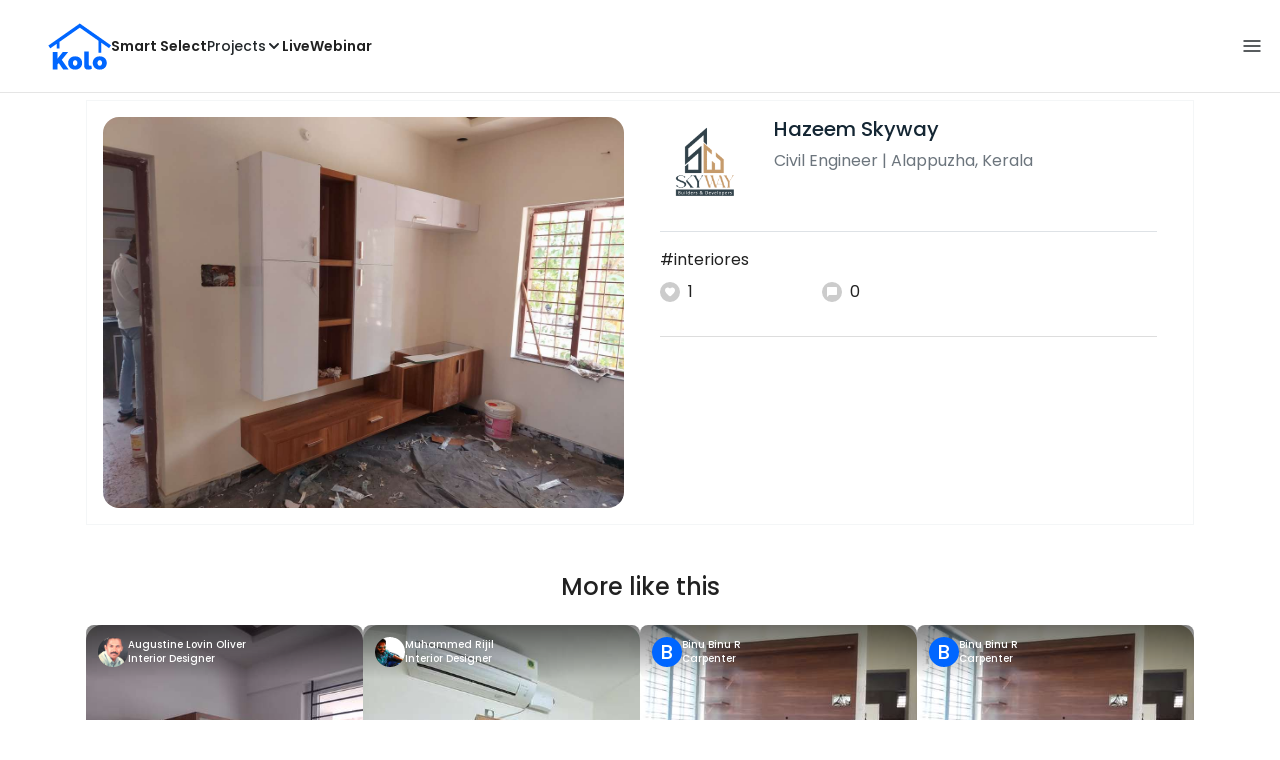

--- FILE ---
content_type: text/html; charset=utf-8
request_url: https://koloapp.in/kerala/civil-engineers/hazeem-skyway--alappuzha/posts/1629111201
body_size: 49186
content:
<!DOCTYPE html><html lang="en"><head><meta property="og:type" content="website"/><meta property="og:site_name" content="Kolo"/><link rel="apple-touch-icon" href="/favicon.ico"/><link rel="icon" type="image/x-icon" href="https://koloapp.in/favicon.ico"/><link rel="icon" type="image/png" sizes="16x16" href="https://koloapp.in/favicon-16x16.png"/><link rel="icon" type="image/png" sizes="32x32" href="https://koloapp.in/favicon-32x32.png"/><link rel="icon" type="image/png" sizes="192x192" href="https://koloapp.in/favicon-192x192.png"/><meta property="al:android:app_name" content="Kolo App"/><meta property="al:android:package" content="com.kolo.android"/><meta property="al:android:class" content="com.kolo.android.ui.launch.SplashActivity"/><link rel="stylesheet" href="https://cdn.jsdelivr.net/npm/bootstrap@4.6.0/dist/css/bootstrap.min.css"/><script type="application/ld+json">{"@context":"https://schema.org","@type":"BreadcrumbList","itemListElement":[{"@type":"ListItem","position":1,"item":{"@id":"https://koloapp.in","name":"Kolo","description":"Kolo Home Page"}},{"@type":"ListItem","position":2,"item":{"@id":"https://koloapp.in/kerala","name":"Kerala","description":"Professionals in Kerala"}},{"@type":"ListItem","position":3,"item":{"@id":"https://koloapp.in/kerala/civil-engineers","name":"Civil Engineer","description":"Civil Engineer in Kerala"}},{"@type":"ListItem","position":4,"item":{"@id":"https://koloapp.in/kerala/civil-engineers/hazeem-skyway--alappuzha","name":"Hazeem Skyway","description":"Hazeem Skyway, Civil Engineer from Alappuzha"}},{"@type":"ListItem","position":5,"item":{"name":"1629111201","@id":"https://koloapp.in/kerala/civil-engineers/hazeem-skyway--alappuzha/posts/1629111201","description":"Designs by Civil Engineer Hazeem Skyway, Alappuzha | Kolo"}}]}</script><meta name="theme-color" content="#0066ff"/><link rel="canonical" href="https://koloapp.in/kerala/civil-engineers/hazeem-skyway--alappuzha/posts/1629111201"/><meta charSet="utf-8"/><meta name="robots" content="noindex, follow"/><meta name="p:domain_verify" content="88cd704eafda50729e7971bed0b9d871"/><meta name="viewport" content="width=device-width,initial-scale=1.0,maximum-scale=1.0,user-scalable=0"/><meta property="og:type" content="website"/><meta property="og:site_name" content="Kolo"/><meta property="og:image" name="twitter:image" content="https://i.koloapp.in/tr:n-sd/8cee439f-bd14-ce5d-53a2-4f087712b4f8"/><meta property="og:title" name="twitter:title" content="Designs by Civil Engineer Hazeem Skyway, Alappuzha | Kolo"/><meta property="og:description" name="description" content="#interiores, Find more designs by Hazeem Skyway from Kerala, Alappuzha"/><meta name="twitter:description" content="#interiores, Find more designs by Hazeem Skyway from Kerala, Alappuzha"/><link rel="apple-touch-icon" href="/favicon.ico"/><link rel="icon" type="image/x-icon" href="https://koloapp.in/favicon.ico"/><link rel="icon" type="image/png" sizes="16x16" href="https://koloapp.in/favicon-16x16.png"/><link rel="icon" type="image/png" sizes="32x32" href="https://koloapp.in/favicon-32x32.png"/><link rel="icon" type="image/png" sizes="192x192" href="https://koloapp.in/favicon-192x192.png"/><title>Designs by Civil Engineer Hazeem Skyway, Alappuzha | Kolo</title><meta property="al:android:url" content="koloapp://posts/1629111201"/><meta property="al:android:app_name" content="Kolo App"/><meta property="al:android:package" content="com.kolo.android"/><meta property="al:android:class" content="com.kolo.android.ui.launch.SplashActivity"/><meta name="keywords" content="Kolo App, Home design app, Interior design tool, DIY home decor, Room planner, Design inspiration, Room layout, Interior decorating, Home improvement app, Virtual room design, Design projects, Home remodeling, Room visualization, Decorating ideas, Interior decorating tool, Design your space, Home renovation app, Design community, House decor, Interior"/><meta name="next-head-count" content="36"/><script id="newrelic_script">window.NREUM||(NREUM={});NREUM.info = {"agent":"","beacon":"bam.eu01.nr-data.net","errorBeacon":"bam.eu01.nr-data.net","licenseKey":"NRJS-642c9e7965251080f82","applicationID":"480113489","agentToken":null,"applicationTime":298.482056,"transactionName":"MhBSZQoZCEMDVUJYCgtac0QLDAldTWZZQhE1FFdU","queueTime":0,"ttGuid":"f92712aad6464200"}; (window.NREUM||(NREUM={})).init={privacy:{cookies_enabled:true},ajax:{deny_list:[]},feature_flags:["soft_nav"],distributed_tracing:{enabled:true}};(window.NREUM||(NREUM={})).loader_config={agentID:"538464558",accountID:"2953074",trustKey:"2953074",licenseKey:"NRJS-642c9e7965251080f82",applicationID:"480113489",browserID:"538464558"};;/*! For license information please see nr-loader-rum-1.308.0.min.js.LICENSE.txt */
(()=>{var e,t,r={163:(e,t,r)=>{"use strict";r.d(t,{j:()=>E});var n=r(384),i=r(1741);var a=r(2555);r(860).K7.genericEvents;const s="experimental.resources",o="register",c=e=>{if(!e||"string"!=typeof e)return!1;try{document.createDocumentFragment().querySelector(e)}catch{return!1}return!0};var d=r(2614),u=r(944),l=r(8122);const f="[data-nr-mask]",g=e=>(0,l.a)(e,(()=>{const e={feature_flags:[],experimental:{allow_registered_children:!1,resources:!1},mask_selector:"*",block_selector:"[data-nr-block]",mask_input_options:{color:!1,date:!1,"datetime-local":!1,email:!1,month:!1,number:!1,range:!1,search:!1,tel:!1,text:!1,time:!1,url:!1,week:!1,textarea:!1,select:!1,password:!0}};return{ajax:{deny_list:void 0,block_internal:!0,enabled:!0,autoStart:!0},api:{get allow_registered_children(){return e.feature_flags.includes(o)||e.experimental.allow_registered_children},set allow_registered_children(t){e.experimental.allow_registered_children=t},duplicate_registered_data:!1},browser_consent_mode:{enabled:!1},distributed_tracing:{enabled:void 0,exclude_newrelic_header:void 0,cors_use_newrelic_header:void 0,cors_use_tracecontext_headers:void 0,allowed_origins:void 0},get feature_flags(){return e.feature_flags},set feature_flags(t){e.feature_flags=t},generic_events:{enabled:!0,autoStart:!0},harvest:{interval:30},jserrors:{enabled:!0,autoStart:!0},logging:{enabled:!0,autoStart:!0},metrics:{enabled:!0,autoStart:!0},obfuscate:void 0,page_action:{enabled:!0},page_view_event:{enabled:!0,autoStart:!0},page_view_timing:{enabled:!0,autoStart:!0},performance:{capture_marks:!1,capture_measures:!1,capture_detail:!0,resources:{get enabled(){return e.feature_flags.includes(s)||e.experimental.resources},set enabled(t){e.experimental.resources=t},asset_types:[],first_party_domains:[],ignore_newrelic:!0}},privacy:{cookies_enabled:!0},proxy:{assets:void 0,beacon:void 0},session:{expiresMs:d.wk,inactiveMs:d.BB},session_replay:{autoStart:!0,enabled:!1,preload:!1,sampling_rate:10,error_sampling_rate:100,collect_fonts:!1,inline_images:!1,fix_stylesheets:!0,mask_all_inputs:!0,get mask_text_selector(){return e.mask_selector},set mask_text_selector(t){c(t)?e.mask_selector="".concat(t,",").concat(f):""===t||null===t?e.mask_selector=f:(0,u.R)(5,t)},get block_class(){return"nr-block"},get ignore_class(){return"nr-ignore"},get mask_text_class(){return"nr-mask"},get block_selector(){return e.block_selector},set block_selector(t){c(t)?e.block_selector+=",".concat(t):""!==t&&(0,u.R)(6,t)},get mask_input_options(){return e.mask_input_options},set mask_input_options(t){t&&"object"==typeof t?e.mask_input_options={...t,password:!0}:(0,u.R)(7,t)}},session_trace:{enabled:!0,autoStart:!0},soft_navigations:{enabled:!0,autoStart:!0},spa:{enabled:!0,autoStart:!0},ssl:void 0,user_actions:{enabled:!0,elementAttributes:["id","className","tagName","type"]}}})());var p=r(6154),m=r(9324);let h=0;const v={buildEnv:m.F3,distMethod:m.Xs,version:m.xv,originTime:p.WN},b={consented:!1},y={appMetadata:{},get consented(){return this.session?.state?.consent||b.consented},set consented(e){b.consented=e},customTransaction:void 0,denyList:void 0,disabled:!1,harvester:void 0,isolatedBacklog:!1,isRecording:!1,loaderType:void 0,maxBytes:3e4,obfuscator:void 0,onerror:void 0,ptid:void 0,releaseIds:{},session:void 0,timeKeeper:void 0,registeredEntities:[],jsAttributesMetadata:{bytes:0},get harvestCount(){return++h}},_=e=>{const t=(0,l.a)(e,y),r=Object.keys(v).reduce((e,t)=>(e[t]={value:v[t],writable:!1,configurable:!0,enumerable:!0},e),{});return Object.defineProperties(t,r)};var w=r(5701);const x=e=>{const t=e.startsWith("http");e+="/",r.p=t?e:"https://"+e};var R=r(7836),k=r(3241);const A={accountID:void 0,trustKey:void 0,agentID:void 0,licenseKey:void 0,applicationID:void 0,xpid:void 0},S=e=>(0,l.a)(e,A),T=new Set;function E(e,t={},r,s){let{init:o,info:c,loader_config:d,runtime:u={},exposed:l=!0}=t;if(!c){const e=(0,n.pV)();o=e.init,c=e.info,d=e.loader_config}e.init=g(o||{}),e.loader_config=S(d||{}),c.jsAttributes??={},p.bv&&(c.jsAttributes.isWorker=!0),e.info=(0,a.D)(c);const f=e.init,m=[c.beacon,c.errorBeacon];T.has(e.agentIdentifier)||(f.proxy.assets&&(x(f.proxy.assets),m.push(f.proxy.assets)),f.proxy.beacon&&m.push(f.proxy.beacon),e.beacons=[...m],function(e){const t=(0,n.pV)();Object.getOwnPropertyNames(i.W.prototype).forEach(r=>{const n=i.W.prototype[r];if("function"!=typeof n||"constructor"===n)return;let a=t[r];e[r]&&!1!==e.exposed&&"micro-agent"!==e.runtime?.loaderType&&(t[r]=(...t)=>{const n=e[r](...t);return a?a(...t):n})})}(e),(0,n.US)("activatedFeatures",w.B)),u.denyList=[...f.ajax.deny_list||[],...f.ajax.block_internal?m:[]],u.ptid=e.agentIdentifier,u.loaderType=r,e.runtime=_(u),T.has(e.agentIdentifier)||(e.ee=R.ee.get(e.agentIdentifier),e.exposed=l,(0,k.W)({agentIdentifier:e.agentIdentifier,drained:!!w.B?.[e.agentIdentifier],type:"lifecycle",name:"initialize",feature:void 0,data:e.config})),T.add(e.agentIdentifier)}},384:(e,t,r)=>{"use strict";r.d(t,{NT:()=>s,US:()=>u,Zm:()=>o,bQ:()=>d,dV:()=>c,pV:()=>l});var n=r(6154),i=r(1863),a=r(1910);const s={beacon:"bam.nr-data.net",errorBeacon:"bam.nr-data.net"};function o(){return n.gm.NREUM||(n.gm.NREUM={}),void 0===n.gm.newrelic&&(n.gm.newrelic=n.gm.NREUM),n.gm.NREUM}function c(){let e=o();return e.o||(e.o={ST:n.gm.setTimeout,SI:n.gm.setImmediate||n.gm.setInterval,CT:n.gm.clearTimeout,XHR:n.gm.XMLHttpRequest,REQ:n.gm.Request,EV:n.gm.Event,PR:n.gm.Promise,MO:n.gm.MutationObserver,FETCH:n.gm.fetch,WS:n.gm.WebSocket},(0,a.i)(...Object.values(e.o))),e}function d(e,t){let r=o();r.initializedAgents??={},t.initializedAt={ms:(0,i.t)(),date:new Date},r.initializedAgents[e]=t}function u(e,t){o()[e]=t}function l(){return function(){let e=o();const t=e.info||{};e.info={beacon:s.beacon,errorBeacon:s.errorBeacon,...t}}(),function(){let e=o();const t=e.init||{};e.init={...t}}(),c(),function(){let e=o();const t=e.loader_config||{};e.loader_config={...t}}(),o()}},782:(e,t,r)=>{"use strict";r.d(t,{T:()=>n});const n=r(860).K7.pageViewTiming},860:(e,t,r)=>{"use strict";r.d(t,{$J:()=>u,K7:()=>c,P3:()=>d,XX:()=>i,Yy:()=>o,df:()=>a,qY:()=>n,v4:()=>s});const n="events",i="jserrors",a="browser/blobs",s="rum",o="browser/logs",c={ajax:"ajax",genericEvents:"generic_events",jserrors:i,logging:"logging",metrics:"metrics",pageAction:"page_action",pageViewEvent:"page_view_event",pageViewTiming:"page_view_timing",sessionReplay:"session_replay",sessionTrace:"session_trace",softNav:"soft_navigations",spa:"spa"},d={[c.pageViewEvent]:1,[c.pageViewTiming]:2,[c.metrics]:3,[c.jserrors]:4,[c.spa]:5,[c.ajax]:6,[c.sessionTrace]:7,[c.softNav]:8,[c.sessionReplay]:9,[c.logging]:10,[c.genericEvents]:11},u={[c.pageViewEvent]:s,[c.pageViewTiming]:n,[c.ajax]:n,[c.spa]:n,[c.softNav]:n,[c.metrics]:i,[c.jserrors]:i,[c.sessionTrace]:a,[c.sessionReplay]:a,[c.logging]:o,[c.genericEvents]:"ins"}},944:(e,t,r)=>{"use strict";r.d(t,{R:()=>i});var n=r(3241);function i(e,t){"function"==typeof console.debug&&(console.debug("New Relic Warning: https://github.com/newrelic/newrelic-browser-agent/blob/main/docs/warning-codes.md#".concat(e),t),(0,n.W)({agentIdentifier:null,drained:null,type:"data",name:"warn",feature:"warn",data:{code:e,secondary:t}}))}},1687:(e,t,r)=>{"use strict";r.d(t,{Ak:()=>d,Ze:()=>f,x3:()=>u});var n=r(3241),i=r(7836),a=r(3606),s=r(860),o=r(2646);const c={};function d(e,t){const r={staged:!1,priority:s.P3[t]||0};l(e),c[e].get(t)||c[e].set(t,r)}function u(e,t){e&&c[e]&&(c[e].get(t)&&c[e].delete(t),p(e,t,!1),c[e].size&&g(e))}function l(e){if(!e)throw new Error("agentIdentifier required");c[e]||(c[e]=new Map)}function f(e="",t="feature",r=!1){if(l(e),!e||!c[e].get(t)||r)return p(e,t);c[e].get(t).staged=!0,g(e)}function g(e){const t=Array.from(c[e]);t.every(([e,t])=>t.staged)&&(t.sort((e,t)=>e[1].priority-t[1].priority),t.forEach(([t])=>{c[e].delete(t),p(e,t)}))}function p(e,t,r=!0){const s=e?i.ee.get(e):i.ee,c=a.i.handlers;if(!s.aborted&&s.backlog&&c){if((0,n.W)({agentIdentifier:e,type:"lifecycle",name:"drain",feature:t}),r){const e=s.backlog[t],r=c[t];if(r){for(let t=0;e&&t<e.length;++t)m(e[t],r);Object.entries(r).forEach(([e,t])=>{Object.values(t||{}).forEach(t=>{t[0]?.on&&t[0]?.context()instanceof o.y&&t[0].on(e,t[1])})})}}s.isolatedBacklog||delete c[t],s.backlog[t]=null,s.emit("drain-"+t,[])}}function m(e,t){var r=e[1];Object.values(t[r]||{}).forEach(t=>{var r=e[0];if(t[0]===r){var n=t[1],i=e[3],a=e[2];n.apply(i,a)}})}},1738:(e,t,r)=>{"use strict";r.d(t,{U:()=>g,Y:()=>f});var n=r(3241),i=r(9908),a=r(1863),s=r(944),o=r(5701),c=r(3969),d=r(8362),u=r(860),l=r(4261);function f(e,t,r,a){const f=a||r;!f||f[e]&&f[e]!==d.d.prototype[e]||(f[e]=function(){(0,i.p)(c.xV,["API/"+e+"/called"],void 0,u.K7.metrics,r.ee),(0,n.W)({agentIdentifier:r.agentIdentifier,drained:!!o.B?.[r.agentIdentifier],type:"data",name:"api",feature:l.Pl+e,data:{}});try{return t.apply(this,arguments)}catch(e){(0,s.R)(23,e)}})}function g(e,t,r,n,s){const o=e.info;null===r?delete o.jsAttributes[t]:o.jsAttributes[t]=r,(s||null===r)&&(0,i.p)(l.Pl+n,[(0,a.t)(),t,r],void 0,"session",e.ee)}},1741:(e,t,r)=>{"use strict";r.d(t,{W:()=>a});var n=r(944),i=r(4261);class a{#e(e,...t){if(this[e]!==a.prototype[e])return this[e](...t);(0,n.R)(35,e)}addPageAction(e,t){return this.#e(i.hG,e,t)}register(e){return this.#e(i.eY,e)}recordCustomEvent(e,t){return this.#e(i.fF,e,t)}setPageViewName(e,t){return this.#e(i.Fw,e,t)}setCustomAttribute(e,t,r){return this.#e(i.cD,e,t,r)}noticeError(e,t){return this.#e(i.o5,e,t)}setUserId(e,t=!1){return this.#e(i.Dl,e,t)}setApplicationVersion(e){return this.#e(i.nb,e)}setErrorHandler(e){return this.#e(i.bt,e)}addRelease(e,t){return this.#e(i.k6,e,t)}log(e,t){return this.#e(i.$9,e,t)}start(){return this.#e(i.d3)}finished(e){return this.#e(i.BL,e)}recordReplay(){return this.#e(i.CH)}pauseReplay(){return this.#e(i.Tb)}addToTrace(e){return this.#e(i.U2,e)}setCurrentRouteName(e){return this.#e(i.PA,e)}interaction(e){return this.#e(i.dT,e)}wrapLogger(e,t,r){return this.#e(i.Wb,e,t,r)}measure(e,t){return this.#e(i.V1,e,t)}consent(e){return this.#e(i.Pv,e)}}},1863:(e,t,r)=>{"use strict";function n(){return Math.floor(performance.now())}r.d(t,{t:()=>n})},1910:(e,t,r)=>{"use strict";r.d(t,{i:()=>a});var n=r(944);const i=new Map;function a(...e){return e.every(e=>{if(i.has(e))return i.get(e);const t="function"==typeof e?e.toString():"",r=t.includes("[native code]"),a=t.includes("nrWrapper");return r||a||(0,n.R)(64,e?.name||t),i.set(e,r),r})}},2555:(e,t,r)=>{"use strict";r.d(t,{D:()=>o,f:()=>s});var n=r(384),i=r(8122);const a={beacon:n.NT.beacon,errorBeacon:n.NT.errorBeacon,licenseKey:void 0,applicationID:void 0,sa:void 0,queueTime:void 0,applicationTime:void 0,ttGuid:void 0,user:void 0,account:void 0,product:void 0,extra:void 0,jsAttributes:{},userAttributes:void 0,atts:void 0,transactionName:void 0,tNamePlain:void 0};function s(e){try{return!!e.licenseKey&&!!e.errorBeacon&&!!e.applicationID}catch(e){return!1}}const o=e=>(0,i.a)(e,a)},2614:(e,t,r)=>{"use strict";r.d(t,{BB:()=>s,H3:()=>n,g:()=>d,iL:()=>c,tS:()=>o,uh:()=>i,wk:()=>a});const n="NRBA",i="SESSION",a=144e5,s=18e5,o={STARTED:"session-started",PAUSE:"session-pause",RESET:"session-reset",RESUME:"session-resume",UPDATE:"session-update"},c={SAME_TAB:"same-tab",CROSS_TAB:"cross-tab"},d={OFF:0,FULL:1,ERROR:2}},2646:(e,t,r)=>{"use strict";r.d(t,{y:()=>n});class n{constructor(e){this.contextId=e}}},2843:(e,t,r)=>{"use strict";r.d(t,{G:()=>a,u:()=>i});var n=r(3878);function i(e,t=!1,r,i){(0,n.DD)("visibilitychange",function(){if(t)return void("hidden"===document.visibilityState&&e());e(document.visibilityState)},r,i)}function a(e,t,r){(0,n.sp)("pagehide",e,t,r)}},3241:(e,t,r)=>{"use strict";r.d(t,{W:()=>a});var n=r(6154);const i="newrelic";function a(e={}){try{n.gm.dispatchEvent(new CustomEvent(i,{detail:e}))}catch(e){}}},3606:(e,t,r)=>{"use strict";r.d(t,{i:()=>a});var n=r(9908);a.on=s;var i=a.handlers={};function a(e,t,r,a){s(a||n.d,i,e,t,r)}function s(e,t,r,i,a){a||(a="feature"),e||(e=n.d);var s=t[a]=t[a]||{};(s[r]=s[r]||[]).push([e,i])}},3878:(e,t,r)=>{"use strict";function n(e,t){return{capture:e,passive:!1,signal:t}}function i(e,t,r=!1,i){window.addEventListener(e,t,n(r,i))}function a(e,t,r=!1,i){document.addEventListener(e,t,n(r,i))}r.d(t,{DD:()=>a,jT:()=>n,sp:()=>i})},3969:(e,t,r)=>{"use strict";r.d(t,{TZ:()=>n,XG:()=>o,rs:()=>i,xV:()=>s,z_:()=>a});const n=r(860).K7.metrics,i="sm",a="cm",s="storeSupportabilityMetrics",o="storeEventMetrics"},4234:(e,t,r)=>{"use strict";r.d(t,{W:()=>a});var n=r(7836),i=r(1687);class a{constructor(e,t){this.agentIdentifier=e,this.ee=n.ee.get(e),this.featureName=t,this.blocked=!1}deregisterDrain(){(0,i.x3)(this.agentIdentifier,this.featureName)}}},4261:(e,t,r)=>{"use strict";r.d(t,{$9:()=>d,BL:()=>o,CH:()=>g,Dl:()=>_,Fw:()=>y,PA:()=>h,Pl:()=>n,Pv:()=>k,Tb:()=>l,U2:()=>a,V1:()=>R,Wb:()=>x,bt:()=>b,cD:()=>v,d3:()=>w,dT:()=>c,eY:()=>p,fF:()=>f,hG:()=>i,k6:()=>s,nb:()=>m,o5:()=>u});const n="api-",i="addPageAction",a="addToTrace",s="addRelease",o="finished",c="interaction",d="log",u="noticeError",l="pauseReplay",f="recordCustomEvent",g="recordReplay",p="register",m="setApplicationVersion",h="setCurrentRouteName",v="setCustomAttribute",b="setErrorHandler",y="setPageViewName",_="setUserId",w="start",x="wrapLogger",R="measure",k="consent"},5289:(e,t,r)=>{"use strict";r.d(t,{GG:()=>s,Qr:()=>c,sB:()=>o});var n=r(3878),i=r(6389);function a(){return"undefined"==typeof document||"complete"===document.readyState}function s(e,t){if(a())return e();const r=(0,i.J)(e),s=setInterval(()=>{a()&&(clearInterval(s),r())},500);(0,n.sp)("load",r,t)}function o(e){if(a())return e();(0,n.DD)("DOMContentLoaded",e)}function c(e){if(a())return e();(0,n.sp)("popstate",e)}},5607:(e,t,r)=>{"use strict";r.d(t,{W:()=>n});const n=(0,r(9566).bz)()},5701:(e,t,r)=>{"use strict";r.d(t,{B:()=>a,t:()=>s});var n=r(3241);const i=new Set,a={};function s(e,t){const r=t.agentIdentifier;a[r]??={},e&&"object"==typeof e&&(i.has(r)||(t.ee.emit("rumresp",[e]),a[r]=e,i.add(r),(0,n.W)({agentIdentifier:r,loaded:!0,drained:!0,type:"lifecycle",name:"load",feature:void 0,data:e})))}},6154:(e,t,r)=>{"use strict";r.d(t,{OF:()=>c,RI:()=>i,WN:()=>u,bv:()=>a,eN:()=>l,gm:()=>s,mw:()=>o,sb:()=>d});var n=r(1863);const i="undefined"!=typeof window&&!!window.document,a="undefined"!=typeof WorkerGlobalScope&&("undefined"!=typeof self&&self instanceof WorkerGlobalScope&&self.navigator instanceof WorkerNavigator||"undefined"!=typeof globalThis&&globalThis instanceof WorkerGlobalScope&&globalThis.navigator instanceof WorkerNavigator),s=i?window:"undefined"!=typeof WorkerGlobalScope&&("undefined"!=typeof self&&self instanceof WorkerGlobalScope&&self||"undefined"!=typeof globalThis&&globalThis instanceof WorkerGlobalScope&&globalThis),o=Boolean("hidden"===s?.document?.visibilityState),c=/iPad|iPhone|iPod/.test(s.navigator?.userAgent),d=c&&"undefined"==typeof SharedWorker,u=((()=>{const e=s.navigator?.userAgent?.match(/Firefox[/\s](\d+\.\d+)/);Array.isArray(e)&&e.length>=2&&e[1]})(),Date.now()-(0,n.t)()),l=()=>"undefined"!=typeof PerformanceNavigationTiming&&s?.performance?.getEntriesByType("navigation")?.[0]?.responseStart},6389:(e,t,r)=>{"use strict";function n(e,t=500,r={}){const n=r?.leading||!1;let i;return(...r)=>{n&&void 0===i&&(e.apply(this,r),i=setTimeout(()=>{i=clearTimeout(i)},t)),n||(clearTimeout(i),i=setTimeout(()=>{e.apply(this,r)},t))}}function i(e){let t=!1;return(...r)=>{t||(t=!0,e.apply(this,r))}}r.d(t,{J:()=>i,s:()=>n})},6630:(e,t,r)=>{"use strict";r.d(t,{T:()=>n});const n=r(860).K7.pageViewEvent},7699:(e,t,r)=>{"use strict";r.d(t,{It:()=>a,KC:()=>o,No:()=>i,qh:()=>s});var n=r(860);const i=16e3,a=1e6,s="SESSION_ERROR",o={[n.K7.logging]:!0,[n.K7.genericEvents]:!1,[n.K7.jserrors]:!1,[n.K7.ajax]:!1}},7836:(e,t,r)=>{"use strict";r.d(t,{P:()=>o,ee:()=>c});var n=r(384),i=r(8990),a=r(2646),s=r(5607);const o="nr@context:".concat(s.W),c=function e(t,r){var n={},s={},u={},l=!1;try{l=16===r.length&&d.initializedAgents?.[r]?.runtime.isolatedBacklog}catch(e){}var f={on:p,addEventListener:p,removeEventListener:function(e,t){var r=n[e];if(!r)return;for(var i=0;i<r.length;i++)r[i]===t&&r.splice(i,1)},emit:function(e,r,n,i,a){!1!==a&&(a=!0);if(c.aborted&&!i)return;t&&a&&t.emit(e,r,n);var o=g(n);m(e).forEach(e=>{e.apply(o,r)});var d=v()[s[e]];d&&d.push([f,e,r,o]);return o},get:h,listeners:m,context:g,buffer:function(e,t){const r=v();if(t=t||"feature",f.aborted)return;Object.entries(e||{}).forEach(([e,n])=>{s[n]=t,t in r||(r[t]=[])})},abort:function(){f._aborted=!0,Object.keys(f.backlog).forEach(e=>{delete f.backlog[e]})},isBuffering:function(e){return!!v()[s[e]]},debugId:r,backlog:l?{}:t&&"object"==typeof t.backlog?t.backlog:{},isolatedBacklog:l};return Object.defineProperty(f,"aborted",{get:()=>{let e=f._aborted||!1;return e||(t&&(e=t.aborted),e)}}),f;function g(e){return e&&e instanceof a.y?e:e?(0,i.I)(e,o,()=>new a.y(o)):new a.y(o)}function p(e,t){n[e]=m(e).concat(t)}function m(e){return n[e]||[]}function h(t){return u[t]=u[t]||e(f,t)}function v(){return f.backlog}}(void 0,"globalEE"),d=(0,n.Zm)();d.ee||(d.ee=c)},8122:(e,t,r)=>{"use strict";r.d(t,{a:()=>i});var n=r(944);function i(e,t){try{if(!e||"object"!=typeof e)return(0,n.R)(3);if(!t||"object"!=typeof t)return(0,n.R)(4);const r=Object.create(Object.getPrototypeOf(t),Object.getOwnPropertyDescriptors(t)),a=0===Object.keys(r).length?e:r;for(let s in a)if(void 0!==e[s])try{if(null===e[s]){r[s]=null;continue}Array.isArray(e[s])&&Array.isArray(t[s])?r[s]=Array.from(new Set([...e[s],...t[s]])):"object"==typeof e[s]&&"object"==typeof t[s]?r[s]=i(e[s],t[s]):r[s]=e[s]}catch(e){r[s]||(0,n.R)(1,e)}return r}catch(e){(0,n.R)(2,e)}}},8362:(e,t,r)=>{"use strict";r.d(t,{d:()=>a});var n=r(9566),i=r(1741);class a extends i.W{agentIdentifier=(0,n.LA)(16)}},8374:(e,t,r)=>{r.nc=(()=>{try{return document?.currentScript?.nonce}catch(e){}return""})()},8990:(e,t,r)=>{"use strict";r.d(t,{I:()=>i});var n=Object.prototype.hasOwnProperty;function i(e,t,r){if(n.call(e,t))return e[t];var i=r();if(Object.defineProperty&&Object.keys)try{return Object.defineProperty(e,t,{value:i,writable:!0,enumerable:!1}),i}catch(e){}return e[t]=i,i}},9324:(e,t,r)=>{"use strict";r.d(t,{F3:()=>i,Xs:()=>a,xv:()=>n});const n="1.308.0",i="PROD",a="CDN"},9566:(e,t,r)=>{"use strict";r.d(t,{LA:()=>o,bz:()=>s});var n=r(6154);const i="xxxxxxxx-xxxx-4xxx-yxxx-xxxxxxxxxxxx";function a(e,t){return e?15&e[t]:16*Math.random()|0}function s(){const e=n.gm?.crypto||n.gm?.msCrypto;let t,r=0;return e&&e.getRandomValues&&(t=e.getRandomValues(new Uint8Array(30))),i.split("").map(e=>"x"===e?a(t,r++).toString(16):"y"===e?(3&a()|8).toString(16):e).join("")}function o(e){const t=n.gm?.crypto||n.gm?.msCrypto;let r,i=0;t&&t.getRandomValues&&(r=t.getRandomValues(new Uint8Array(e)));const s=[];for(var o=0;o<e;o++)s.push(a(r,i++).toString(16));return s.join("")}},9908:(e,t,r)=>{"use strict";r.d(t,{d:()=>n,p:()=>i});var n=r(7836).ee.get("handle");function i(e,t,r,i,a){a?(a.buffer([e],i),a.emit(e,t,r)):(n.buffer([e],i),n.emit(e,t,r))}}},n={};function i(e){var t=n[e];if(void 0!==t)return t.exports;var a=n[e]={exports:{}};return r[e](a,a.exports,i),a.exports}i.m=r,i.d=(e,t)=>{for(var r in t)i.o(t,r)&&!i.o(e,r)&&Object.defineProperty(e,r,{enumerable:!0,get:t[r]})},i.f={},i.e=e=>Promise.all(Object.keys(i.f).reduce((t,r)=>(i.f[r](e,t),t),[])),i.u=e=>"nr-rum-1.308.0.min.js",i.o=(e,t)=>Object.prototype.hasOwnProperty.call(e,t),e={},t="NRBA-1.308.0.PROD:",i.l=(r,n,a,s)=>{if(e[r])e[r].push(n);else{var o,c;if(void 0!==a)for(var d=document.getElementsByTagName("script"),u=0;u<d.length;u++){var l=d[u];if(l.getAttribute("src")==r||l.getAttribute("data-webpack")==t+a){o=l;break}}if(!o){c=!0;var f={296:"sha512-+MIMDsOcckGXa1EdWHqFNv7P+JUkd5kQwCBr3KE6uCvnsBNUrdSt4a/3/L4j4TxtnaMNjHpza2/erNQbpacJQA=="};(o=document.createElement("script")).charset="utf-8",i.nc&&o.setAttribute("nonce",i.nc),o.setAttribute("data-webpack",t+a),o.src=r,0!==o.src.indexOf(window.location.origin+"/")&&(o.crossOrigin="anonymous"),f[s]&&(o.integrity=f[s])}e[r]=[n];var g=(t,n)=>{o.onerror=o.onload=null,clearTimeout(p);var i=e[r];if(delete e[r],o.parentNode&&o.parentNode.removeChild(o),i&&i.forEach(e=>e(n)),t)return t(n)},p=setTimeout(g.bind(null,void 0,{type:"timeout",target:o}),12e4);o.onerror=g.bind(null,o.onerror),o.onload=g.bind(null,o.onload),c&&document.head.appendChild(o)}},i.r=e=>{"undefined"!=typeof Symbol&&Symbol.toStringTag&&Object.defineProperty(e,Symbol.toStringTag,{value:"Module"}),Object.defineProperty(e,"__esModule",{value:!0})},i.p="https://js-agent.newrelic.com/",(()=>{var e={374:0,840:0};i.f.j=(t,r)=>{var n=i.o(e,t)?e[t]:void 0;if(0!==n)if(n)r.push(n[2]);else{var a=new Promise((r,i)=>n=e[t]=[r,i]);r.push(n[2]=a);var s=i.p+i.u(t),o=new Error;i.l(s,r=>{if(i.o(e,t)&&(0!==(n=e[t])&&(e[t]=void 0),n)){var a=r&&("load"===r.type?"missing":r.type),s=r&&r.target&&r.target.src;o.message="Loading chunk "+t+" failed: ("+a+": "+s+")",o.name="ChunkLoadError",o.type=a,o.request=s,n[1](o)}},"chunk-"+t,t)}};var t=(t,r)=>{var n,a,[s,o,c]=r,d=0;if(s.some(t=>0!==e[t])){for(n in o)i.o(o,n)&&(i.m[n]=o[n]);if(c)c(i)}for(t&&t(r);d<s.length;d++)a=s[d],i.o(e,a)&&e[a]&&e[a][0](),e[a]=0},r=self["webpackChunk:NRBA-1.308.0.PROD"]=self["webpackChunk:NRBA-1.308.0.PROD"]||[];r.forEach(t.bind(null,0)),r.push=t.bind(null,r.push.bind(r))})(),(()=>{"use strict";i(8374);var e=i(8362),t=i(860);const r=Object.values(t.K7);var n=i(163);var a=i(9908),s=i(1863),o=i(4261),c=i(1738);var d=i(1687),u=i(4234),l=i(5289),f=i(6154),g=i(944),p=i(384);const m=e=>f.RI&&!0===e?.privacy.cookies_enabled;function h(e){return!!(0,p.dV)().o.MO&&m(e)&&!0===e?.session_trace.enabled}var v=i(6389),b=i(7699);class y extends u.W{constructor(e,t){super(e.agentIdentifier,t),this.agentRef=e,this.abortHandler=void 0,this.featAggregate=void 0,this.loadedSuccessfully=void 0,this.onAggregateImported=new Promise(e=>{this.loadedSuccessfully=e}),this.deferred=Promise.resolve(),!1===e.init[this.featureName].autoStart?this.deferred=new Promise((t,r)=>{this.ee.on("manual-start-all",(0,v.J)(()=>{(0,d.Ak)(e.agentIdentifier,this.featureName),t()}))}):(0,d.Ak)(e.agentIdentifier,t)}importAggregator(e,t,r={}){if(this.featAggregate)return;const n=async()=>{let n;await this.deferred;try{if(m(e.init)){const{setupAgentSession:t}=await i.e(296).then(i.bind(i,3305));n=t(e)}}catch(e){(0,g.R)(20,e),this.ee.emit("internal-error",[e]),(0,a.p)(b.qh,[e],void 0,this.featureName,this.ee)}try{if(!this.#t(this.featureName,n,e.init))return(0,d.Ze)(this.agentIdentifier,this.featureName),void this.loadedSuccessfully(!1);const{Aggregate:i}=await t();this.featAggregate=new i(e,r),e.runtime.harvester.initializedAggregates.push(this.featAggregate),this.loadedSuccessfully(!0)}catch(e){(0,g.R)(34,e),this.abortHandler?.(),(0,d.Ze)(this.agentIdentifier,this.featureName,!0),this.loadedSuccessfully(!1),this.ee&&this.ee.abort()}};f.RI?(0,l.GG)(()=>n(),!0):n()}#t(e,r,n){if(this.blocked)return!1;switch(e){case t.K7.sessionReplay:return h(n)&&!!r;case t.K7.sessionTrace:return!!r;default:return!0}}}var _=i(6630),w=i(2614),x=i(3241);class R extends y{static featureName=_.T;constructor(e){var t;super(e,_.T),this.setupInspectionEvents(e.agentIdentifier),t=e,(0,c.Y)(o.Fw,function(e,r){"string"==typeof e&&("/"!==e.charAt(0)&&(e="/"+e),t.runtime.customTransaction=(r||"http://custom.transaction")+e,(0,a.p)(o.Pl+o.Fw,[(0,s.t)()],void 0,void 0,t.ee))},t),this.importAggregator(e,()=>i.e(296).then(i.bind(i,3943)))}setupInspectionEvents(e){const t=(t,r)=>{t&&(0,x.W)({agentIdentifier:e,timeStamp:t.timeStamp,loaded:"complete"===t.target.readyState,type:"window",name:r,data:t.target.location+""})};(0,l.sB)(e=>{t(e,"DOMContentLoaded")}),(0,l.GG)(e=>{t(e,"load")}),(0,l.Qr)(e=>{t(e,"navigate")}),this.ee.on(w.tS.UPDATE,(t,r)=>{(0,x.W)({agentIdentifier:e,type:"lifecycle",name:"session",data:r})})}}class k extends e.d{constructor(e){var t;(super(),f.gm)?(this.features={},(0,p.bQ)(this.agentIdentifier,this),this.desiredFeatures=new Set(e.features||[]),this.desiredFeatures.add(R),(0,n.j)(this,e,e.loaderType||"agent"),t=this,(0,c.Y)(o.cD,function(e,r,n=!1){if("string"==typeof e){if(["string","number","boolean"].includes(typeof r)||null===r)return(0,c.U)(t,e,r,o.cD,n);(0,g.R)(40,typeof r)}else(0,g.R)(39,typeof e)},t),function(e){(0,c.Y)(o.Dl,function(t,r=!1){if("string"!=typeof t&&null!==t)return void(0,g.R)(41,typeof t);const n=e.info.jsAttributes["enduser.id"];r&&null!=n&&n!==t?(0,a.p)(o.Pl+"setUserIdAndResetSession",[t],void 0,"session",e.ee):(0,c.U)(e,"enduser.id",t,o.Dl,!0)},e)}(this),function(e){(0,c.Y)(o.nb,function(t){if("string"==typeof t||null===t)return(0,c.U)(e,"application.version",t,o.nb,!1);(0,g.R)(42,typeof t)},e)}(this),function(e){(0,c.Y)(o.d3,function(){e.ee.emit("manual-start-all")},e)}(this),function(e){(0,c.Y)(o.Pv,function(t=!0){if("boolean"==typeof t){if((0,a.p)(o.Pl+o.Pv,[t],void 0,"session",e.ee),e.runtime.consented=t,t){const t=e.features.page_view_event;t.onAggregateImported.then(e=>{const r=t.featAggregate;e&&!r.sentRum&&r.sendRum()})}}else(0,g.R)(65,typeof t)},e)}(this),this.run()):(0,g.R)(21)}get config(){return{info:this.info,init:this.init,loader_config:this.loader_config,runtime:this.runtime}}get api(){return this}run(){try{const e=function(e){const t={};return r.forEach(r=>{t[r]=!!e[r]?.enabled}),t}(this.init),n=[...this.desiredFeatures];n.sort((e,r)=>t.P3[e.featureName]-t.P3[r.featureName]),n.forEach(r=>{if(!e[r.featureName]&&r.featureName!==t.K7.pageViewEvent)return;if(r.featureName===t.K7.spa)return void(0,g.R)(67);const n=function(e){switch(e){case t.K7.ajax:return[t.K7.jserrors];case t.K7.sessionTrace:return[t.K7.ajax,t.K7.pageViewEvent];case t.K7.sessionReplay:return[t.K7.sessionTrace];case t.K7.pageViewTiming:return[t.K7.pageViewEvent];default:return[]}}(r.featureName).filter(e=>!(e in this.features));n.length>0&&(0,g.R)(36,{targetFeature:r.featureName,missingDependencies:n}),this.features[r.featureName]=new r(this)})}catch(e){(0,g.R)(22,e);for(const e in this.features)this.features[e].abortHandler?.();const t=(0,p.Zm)();delete t.initializedAgents[this.agentIdentifier]?.features,delete this.sharedAggregator;return t.ee.get(this.agentIdentifier).abort(),!1}}}var A=i(2843),S=i(782);class T extends y{static featureName=S.T;constructor(e){super(e,S.T),f.RI&&((0,A.u)(()=>(0,a.p)("docHidden",[(0,s.t)()],void 0,S.T,this.ee),!0),(0,A.G)(()=>(0,a.p)("winPagehide",[(0,s.t)()],void 0,S.T,this.ee)),this.importAggregator(e,()=>i.e(296).then(i.bind(i,2117))))}}var E=i(3969);class I extends y{static featureName=E.TZ;constructor(e){super(e,E.TZ),f.RI&&document.addEventListener("securitypolicyviolation",e=>{(0,a.p)(E.xV,["Generic/CSPViolation/Detected"],void 0,this.featureName,this.ee)}),this.importAggregator(e,()=>i.e(296).then(i.bind(i,9623)))}}new k({features:[R,T,I],loaderType:"lite"})})()})();</script><link rel="preconnect" href="https://i.koloapp.in" crossorigin=""/><link rel="preconnect" href="https://fonts.gstatic.com" crossorigin /><link rel="preload" href="/_next/static/media/9e82d62334b205f4-s.p.woff2" as="font" type="font/woff2" crossorigin="anonymous" data-next-font="size-adjust"/><link rel="preload" href="/_next/static/media/4c285fdca692ea22-s.p.woff2" as="font" type="font/woff2" crossorigin="anonymous" data-next-font="size-adjust"/><link rel="preload" href="/_next/static/media/8888a3826f4a3af4-s.p.woff2" as="font" type="font/woff2" crossorigin="anonymous" data-next-font="size-adjust"/><link rel="preload" href="/_next/static/media/0484562807a97172-s.p.woff2" as="font" type="font/woff2" crossorigin="anonymous" data-next-font="size-adjust"/><link rel="preload" href="/_next/static/media/eafabf029ad39a43-s.p.woff2" as="font" type="font/woff2" crossorigin="anonymous" data-next-font="size-adjust"/><link rel="preload" href="/_next/static/css/38fe04551c3d733a.css" as="style"/><link rel="stylesheet" href="/_next/static/css/38fe04551c3d733a.css" data-n-g=""/><link rel="preload" href="/_next/static/css/04d7f1e9fff99a9c.css" as="style"/><link rel="stylesheet" href="/_next/static/css/04d7f1e9fff99a9c.css" data-n-p=""/><link rel="preload" href="/_next/static/css/b88e21b3d2b3161c.css" as="style"/><link rel="stylesheet" href="/_next/static/css/b88e21b3d2b3161c.css" data-n-p=""/><noscript data-n-css=""></noscript><script defer="" nomodule="" src="/_next/static/chunks/polyfills-78c92fac7aa8fdd8.js"></script><script defer="" src="/_next/static/chunks/417-f0cdb47b46e64b30.js"></script><script defer="" src="/_next/static/chunks/1510.b78e0bff2cc625ac.js"></script><script defer="" src="/_next/static/chunks/6155-dd8df6a2013775f2.js"></script><script defer="" src="/_next/static/chunks/297.00d46fb0481ae46d.js"></script><script src="/_next/static/chunks/webpack-a25ca1d124189999.js" defer=""></script><script src="/_next/static/chunks/framework-857926ca2791a411.js" defer=""></script><script src="/_next/static/chunks/main-1ee337f48fdc1442.js" defer=""></script><script src="/_next/static/chunks/pages/_app-27adf7eaa94088a5.js" defer=""></script><script src="/_next/static/chunks/1a48c3c1-ee7b17cc68b2a087.js" defer=""></script><script src="/_next/static/chunks/d6e1aeb5-3b85738b3755b21f.js" defer=""></script><script src="/_next/static/chunks/135-c2bbc14dbfc2e4c7.js" defer=""></script><script src="/_next/static/chunks/4008-c6efc114291d2586.js" defer=""></script><script src="/_next/static/chunks/4416-ff3d734a6b0e1a0b.js" defer=""></script><script src="/_next/static/chunks/2106-ab8dc6126aa1075f.js" defer=""></script><script src="/_next/static/chunks/5719-667beef73601bae7.js" defer=""></script><script src="/_next/static/chunks/3801-33d49f848d19d426.js" defer=""></script><script src="/_next/static/chunks/9720-5b9107766981e75e.js" defer=""></script><script src="/_next/static/chunks/5129-e0d0bae27f3ec3db.js" defer=""></script><script src="/_next/static/chunks/997-d4b007b84438984c.js" defer=""></script><script src="/_next/static/chunks/5020-5fa867d62a90fd2c.js" defer=""></script><script src="/_next/static/chunks/247-81e9f4f35ea0c224.js" defer=""></script><script src="/_next/static/chunks/pages/posts/%5BpostId%5D-c3412458b1c00a10.js" defer=""></script><script src="/_next/static/FkiMfV_UjE2GJK8tJG-W4/_buildManifest.js" defer=""></script><script src="/_next/static/FkiMfV_UjE2GJK8tJG-W4/_ssgManifest.js" defer=""></script><style data-styled="" data-styled-version="5.3.11">.open-modal{overflow:hidden;display:none;}/*!sc*/
data-styled.g1[id="sc-global-ekWeKV1"]{content:"sc-global-ekWeKV1,"}/*!sc*/
.eNAVVE{margin:0px;padding:0px;display:-webkit-box;-webkit-line-clamp:2;-webkit-box-orient:vertical;overflow:hidden;}/*!sc*/
data-styled.g2[id="sc-e4dc91bf-0"]{content:"eNAVVE,"}/*!sc*/
.lehHJf{display:-webkit-box;display:-webkit-flex;display:-ms-flexbox;display:flex;-webkit-align-items:center;-webkit-box-align:center;-ms-flex-align:center;align-items:center;gap:0.5rem;-webkit-flex-wrap:wrap;-ms-flex-wrap:wrap;flex-wrap:wrap;}/*!sc*/
.lehHJf img{height:3rem;width:auto;}/*!sc*/
data-styled.g3[id="sc-dabc6abb-0"]{content:"lehHJf,"}/*!sc*/
.iXBFSl{width:100%;}/*!sc*/
data-styled.g4[id="sc-5ee8d839-0"]{content:"iXBFSl,"}/*!sc*/
.ePjJMT{display:grid;grid-template-columns:1fr 1fr;margin-top:20px;}/*!sc*/
.ePjJMT h2{font-size:28px;font-weight:600;line-height:130%;}/*!sc*/
@media (max-width:768px){.ePjJMT{grid-template-columns:1fr;justify-items:center;text-align:center;}}/*!sc*/
data-styled.g5[id="sc-5ee8d839-1"]{content:"ePjJMT,"}/*!sc*/
.kWdZvs{display:-webkit-box;display:-webkit-flex;display:-ms-flexbox;display:flex;-webkit-box-pack:left;-webkit-justify-content:left;-ms-flex-pack:left;justify-content:left;}/*!sc*/
data-styled.g6[id="sc-ef27adc9-0"]{content:"kWdZvs,"}/*!sc*/
.eIoEPg{width:65%;}/*!sc*/
data-styled.g7[id="sc-ef27adc9-1"]{content:"eIoEPg,"}/*!sc*/
.kZWbQQ{display:-webkit-box;display:-webkit-flex;display:-ms-flexbox;display:flex;-webkit-flex-direction:column;-ms-flex-direction:column;flex-direction:column;}/*!sc*/
data-styled.g8[id="sc-cc362fe1-0"]{content:"kZWbQQ,"}/*!sc*/
.gygsQF{font-family:var(--font-poppins) !important;font-weight:600;font-size:14px;color:#5d5fef;}/*!sc*/
data-styled.g9[id="sc-cc362fe1-1"]{content:"gygsQF,"}/*!sc*/
.kgHRgO{font-size:1rem;margin-top:4px;}/*!sc*/
data-styled.g10[id="sc-cc362fe1-2"]{content:"kgHRgO,"}/*!sc*/
.bSGhqv{font-family:var(--font-poppins) !important;font-weight:400;font-size:12px;}/*!sc*/
data-styled.g11[id="sc-cc362fe1-3"]{content:"bSGhqv,"}/*!sc*/
.bDqxzl{border-radius:50%;object-fit:cover;}/*!sc*/
data-styled.g15[id="sc-a71b9cfc-1"]{content:"bDqxzl,"}/*!sc*/
.eyekGY{position:relative;}/*!sc*/
data-styled.g17[id="sc-ce7e9643-1"]{content:"eyekGY,"}/*!sc*/
.kogAMf{font-family:var(--font-poppins) !important;font-weight:500;font-size:12px;margin-top:8px;}/*!sc*/
data-styled.g18[id="sc-ce7e9643-2"]{content:"kogAMf,"}/*!sc*/
</style><style data-href="https://fonts.googleapis.com/css2?family=Rubik:wght@400;500;600;700;800&display=swap">@font-face{font-family:'Rubik';font-style:normal;font-weight:400;font-display:swap;src:url(https://fonts.gstatic.com/l/font?kit=iJWZBXyIfDnIV5PNhY1KTN7Z-Yh-B4i1Uw&skey=cee854e66788286d&v=v31) format('woff')}@font-face{font-family:'Rubik';font-style:normal;font-weight:500;font-display:swap;src:url(https://fonts.gstatic.com/l/font?kit=iJWZBXyIfDnIV5PNhY1KTN7Z-Yh-NYi1Uw&skey=cee854e66788286d&v=v31) format('woff')}@font-face{font-family:'Rubik';font-style:normal;font-weight:600;font-display:swap;src:url(https://fonts.gstatic.com/l/font?kit=iJWZBXyIfDnIV5PNhY1KTN7Z-Yh-2Y-1Uw&skey=cee854e66788286d&v=v31) format('woff')}@font-face{font-family:'Rubik';font-style:normal;font-weight:700;font-display:swap;src:url(https://fonts.gstatic.com/l/font?kit=iJWZBXyIfDnIV5PNhY1KTN7Z-Yh-4I-1Uw&skey=cee854e66788286d&v=v31) format('woff')}@font-face{font-family:'Rubik';font-style:normal;font-weight:800;font-display:swap;src:url(https://fonts.gstatic.com/l/font?kit=iJWZBXyIfDnIV5PNhY1KTN7Z-Yh-h4-1Uw&skey=cee854e66788286d&v=v31) format('woff')}@font-face{font-family:'Rubik';font-style:normal;font-weight:400;font-display:swap;src:url(https://fonts.gstatic.com/s/rubik/v31/iJWKBXyIfDnIV7nErXyw023e1Ik.woff2) format('woff2');unicode-range:U+0600-06FF,U+0750-077F,U+0870-088E,U+0890-0891,U+0897-08E1,U+08E3-08FF,U+200C-200E,U+2010-2011,U+204F,U+2E41,U+FB50-FDFF,U+FE70-FE74,U+FE76-FEFC,U+102E0-102FB,U+10E60-10E7E,U+10EC2-10EC4,U+10EFC-10EFF,U+1EE00-1EE03,U+1EE05-1EE1F,U+1EE21-1EE22,U+1EE24,U+1EE27,U+1EE29-1EE32,U+1EE34-1EE37,U+1EE39,U+1EE3B,U+1EE42,U+1EE47,U+1EE49,U+1EE4B,U+1EE4D-1EE4F,U+1EE51-1EE52,U+1EE54,U+1EE57,U+1EE59,U+1EE5B,U+1EE5D,U+1EE5F,U+1EE61-1EE62,U+1EE64,U+1EE67-1EE6A,U+1EE6C-1EE72,U+1EE74-1EE77,U+1EE79-1EE7C,U+1EE7E,U+1EE80-1EE89,U+1EE8B-1EE9B,U+1EEA1-1EEA3,U+1EEA5-1EEA9,U+1EEAB-1EEBB,U+1EEF0-1EEF1}@font-face{font-family:'Rubik';font-style:normal;font-weight:400;font-display:swap;src:url(https://fonts.gstatic.com/s/rubik/v31/iJWKBXyIfDnIV7nMrXyw023e1Ik.woff2) format('woff2');unicode-range:U+0460-052F,U+1C80-1C8A,U+20B4,U+2DE0-2DFF,U+A640-A69F,U+FE2E-FE2F}@font-face{font-family:'Rubik';font-style:normal;font-weight:400;font-display:swap;src:url(https://fonts.gstatic.com/s/rubik/v31/iJWKBXyIfDnIV7nFrXyw023e1Ik.woff2) format('woff2');unicode-range:U+0301,U+0400-045F,U+0490-0491,U+04B0-04B1,U+2116}@font-face{font-family:'Rubik';font-style:normal;font-weight:400;font-display:swap;src:url(https://fonts.gstatic.com/s/rubik/v31/iJWKBXyIfDnIV7nDrXyw023e1Ik.woff2) format('woff2');unicode-range:U+0307-0308,U+0590-05FF,U+200C-2010,U+20AA,U+25CC,U+FB1D-FB4F}@font-face{font-family:'Rubik';font-style:normal;font-weight:400;font-display:swap;src:url(https://fonts.gstatic.com/s/rubik/v31/iJWKBXyIfDnIV7nPrXyw023e1Ik.woff2) format('woff2');unicode-range:U+0100-02BA,U+02BD-02C5,U+02C7-02CC,U+02CE-02D7,U+02DD-02FF,U+0304,U+0308,U+0329,U+1D00-1DBF,U+1E00-1E9F,U+1EF2-1EFF,U+2020,U+20A0-20AB,U+20AD-20C0,U+2113,U+2C60-2C7F,U+A720-A7FF}@font-face{font-family:'Rubik';font-style:normal;font-weight:400;font-display:swap;src:url(https://fonts.gstatic.com/s/rubik/v31/iJWKBXyIfDnIV7nBrXyw023e.woff2) format('woff2');unicode-range:U+0000-00FF,U+0131,U+0152-0153,U+02BB-02BC,U+02C6,U+02DA,U+02DC,U+0304,U+0308,U+0329,U+2000-206F,U+20AC,U+2122,U+2191,U+2193,U+2212,U+2215,U+FEFF,U+FFFD}@font-face{font-family:'Rubik';font-style:normal;font-weight:500;font-display:swap;src:url(https://fonts.gstatic.com/s/rubik/v31/iJWKBXyIfDnIV7nErXyw023e1Ik.woff2) format('woff2');unicode-range:U+0600-06FF,U+0750-077F,U+0870-088E,U+0890-0891,U+0897-08E1,U+08E3-08FF,U+200C-200E,U+2010-2011,U+204F,U+2E41,U+FB50-FDFF,U+FE70-FE74,U+FE76-FEFC,U+102E0-102FB,U+10E60-10E7E,U+10EC2-10EC4,U+10EFC-10EFF,U+1EE00-1EE03,U+1EE05-1EE1F,U+1EE21-1EE22,U+1EE24,U+1EE27,U+1EE29-1EE32,U+1EE34-1EE37,U+1EE39,U+1EE3B,U+1EE42,U+1EE47,U+1EE49,U+1EE4B,U+1EE4D-1EE4F,U+1EE51-1EE52,U+1EE54,U+1EE57,U+1EE59,U+1EE5B,U+1EE5D,U+1EE5F,U+1EE61-1EE62,U+1EE64,U+1EE67-1EE6A,U+1EE6C-1EE72,U+1EE74-1EE77,U+1EE79-1EE7C,U+1EE7E,U+1EE80-1EE89,U+1EE8B-1EE9B,U+1EEA1-1EEA3,U+1EEA5-1EEA9,U+1EEAB-1EEBB,U+1EEF0-1EEF1}@font-face{font-family:'Rubik';font-style:normal;font-weight:500;font-display:swap;src:url(https://fonts.gstatic.com/s/rubik/v31/iJWKBXyIfDnIV7nMrXyw023e1Ik.woff2) format('woff2');unicode-range:U+0460-052F,U+1C80-1C8A,U+20B4,U+2DE0-2DFF,U+A640-A69F,U+FE2E-FE2F}@font-face{font-family:'Rubik';font-style:normal;font-weight:500;font-display:swap;src:url(https://fonts.gstatic.com/s/rubik/v31/iJWKBXyIfDnIV7nFrXyw023e1Ik.woff2) format('woff2');unicode-range:U+0301,U+0400-045F,U+0490-0491,U+04B0-04B1,U+2116}@font-face{font-family:'Rubik';font-style:normal;font-weight:500;font-display:swap;src:url(https://fonts.gstatic.com/s/rubik/v31/iJWKBXyIfDnIV7nDrXyw023e1Ik.woff2) format('woff2');unicode-range:U+0307-0308,U+0590-05FF,U+200C-2010,U+20AA,U+25CC,U+FB1D-FB4F}@font-face{font-family:'Rubik';font-style:normal;font-weight:500;font-display:swap;src:url(https://fonts.gstatic.com/s/rubik/v31/iJWKBXyIfDnIV7nPrXyw023e1Ik.woff2) format('woff2');unicode-range:U+0100-02BA,U+02BD-02C5,U+02C7-02CC,U+02CE-02D7,U+02DD-02FF,U+0304,U+0308,U+0329,U+1D00-1DBF,U+1E00-1E9F,U+1EF2-1EFF,U+2020,U+20A0-20AB,U+20AD-20C0,U+2113,U+2C60-2C7F,U+A720-A7FF}@font-face{font-family:'Rubik';font-style:normal;font-weight:500;font-display:swap;src:url(https://fonts.gstatic.com/s/rubik/v31/iJWKBXyIfDnIV7nBrXyw023e.woff2) format('woff2');unicode-range:U+0000-00FF,U+0131,U+0152-0153,U+02BB-02BC,U+02C6,U+02DA,U+02DC,U+0304,U+0308,U+0329,U+2000-206F,U+20AC,U+2122,U+2191,U+2193,U+2212,U+2215,U+FEFF,U+FFFD}@font-face{font-family:'Rubik';font-style:normal;font-weight:600;font-display:swap;src:url(https://fonts.gstatic.com/s/rubik/v31/iJWKBXyIfDnIV7nErXyw023e1Ik.woff2) format('woff2');unicode-range:U+0600-06FF,U+0750-077F,U+0870-088E,U+0890-0891,U+0897-08E1,U+08E3-08FF,U+200C-200E,U+2010-2011,U+204F,U+2E41,U+FB50-FDFF,U+FE70-FE74,U+FE76-FEFC,U+102E0-102FB,U+10E60-10E7E,U+10EC2-10EC4,U+10EFC-10EFF,U+1EE00-1EE03,U+1EE05-1EE1F,U+1EE21-1EE22,U+1EE24,U+1EE27,U+1EE29-1EE32,U+1EE34-1EE37,U+1EE39,U+1EE3B,U+1EE42,U+1EE47,U+1EE49,U+1EE4B,U+1EE4D-1EE4F,U+1EE51-1EE52,U+1EE54,U+1EE57,U+1EE59,U+1EE5B,U+1EE5D,U+1EE5F,U+1EE61-1EE62,U+1EE64,U+1EE67-1EE6A,U+1EE6C-1EE72,U+1EE74-1EE77,U+1EE79-1EE7C,U+1EE7E,U+1EE80-1EE89,U+1EE8B-1EE9B,U+1EEA1-1EEA3,U+1EEA5-1EEA9,U+1EEAB-1EEBB,U+1EEF0-1EEF1}@font-face{font-family:'Rubik';font-style:normal;font-weight:600;font-display:swap;src:url(https://fonts.gstatic.com/s/rubik/v31/iJWKBXyIfDnIV7nMrXyw023e1Ik.woff2) format('woff2');unicode-range:U+0460-052F,U+1C80-1C8A,U+20B4,U+2DE0-2DFF,U+A640-A69F,U+FE2E-FE2F}@font-face{font-family:'Rubik';font-style:normal;font-weight:600;font-display:swap;src:url(https://fonts.gstatic.com/s/rubik/v31/iJWKBXyIfDnIV7nFrXyw023e1Ik.woff2) format('woff2');unicode-range:U+0301,U+0400-045F,U+0490-0491,U+04B0-04B1,U+2116}@font-face{font-family:'Rubik';font-style:normal;font-weight:600;font-display:swap;src:url(https://fonts.gstatic.com/s/rubik/v31/iJWKBXyIfDnIV7nDrXyw023e1Ik.woff2) format('woff2');unicode-range:U+0307-0308,U+0590-05FF,U+200C-2010,U+20AA,U+25CC,U+FB1D-FB4F}@font-face{font-family:'Rubik';font-style:normal;font-weight:600;font-display:swap;src:url(https://fonts.gstatic.com/s/rubik/v31/iJWKBXyIfDnIV7nPrXyw023e1Ik.woff2) format('woff2');unicode-range:U+0100-02BA,U+02BD-02C5,U+02C7-02CC,U+02CE-02D7,U+02DD-02FF,U+0304,U+0308,U+0329,U+1D00-1DBF,U+1E00-1E9F,U+1EF2-1EFF,U+2020,U+20A0-20AB,U+20AD-20C0,U+2113,U+2C60-2C7F,U+A720-A7FF}@font-face{font-family:'Rubik';font-style:normal;font-weight:600;font-display:swap;src:url(https://fonts.gstatic.com/s/rubik/v31/iJWKBXyIfDnIV7nBrXyw023e.woff2) format('woff2');unicode-range:U+0000-00FF,U+0131,U+0152-0153,U+02BB-02BC,U+02C6,U+02DA,U+02DC,U+0304,U+0308,U+0329,U+2000-206F,U+20AC,U+2122,U+2191,U+2193,U+2212,U+2215,U+FEFF,U+FFFD}@font-face{font-family:'Rubik';font-style:normal;font-weight:700;font-display:swap;src:url(https://fonts.gstatic.com/s/rubik/v31/iJWKBXyIfDnIV7nErXyw023e1Ik.woff2) format('woff2');unicode-range:U+0600-06FF,U+0750-077F,U+0870-088E,U+0890-0891,U+0897-08E1,U+08E3-08FF,U+200C-200E,U+2010-2011,U+204F,U+2E41,U+FB50-FDFF,U+FE70-FE74,U+FE76-FEFC,U+102E0-102FB,U+10E60-10E7E,U+10EC2-10EC4,U+10EFC-10EFF,U+1EE00-1EE03,U+1EE05-1EE1F,U+1EE21-1EE22,U+1EE24,U+1EE27,U+1EE29-1EE32,U+1EE34-1EE37,U+1EE39,U+1EE3B,U+1EE42,U+1EE47,U+1EE49,U+1EE4B,U+1EE4D-1EE4F,U+1EE51-1EE52,U+1EE54,U+1EE57,U+1EE59,U+1EE5B,U+1EE5D,U+1EE5F,U+1EE61-1EE62,U+1EE64,U+1EE67-1EE6A,U+1EE6C-1EE72,U+1EE74-1EE77,U+1EE79-1EE7C,U+1EE7E,U+1EE80-1EE89,U+1EE8B-1EE9B,U+1EEA1-1EEA3,U+1EEA5-1EEA9,U+1EEAB-1EEBB,U+1EEF0-1EEF1}@font-face{font-family:'Rubik';font-style:normal;font-weight:700;font-display:swap;src:url(https://fonts.gstatic.com/s/rubik/v31/iJWKBXyIfDnIV7nMrXyw023e1Ik.woff2) format('woff2');unicode-range:U+0460-052F,U+1C80-1C8A,U+20B4,U+2DE0-2DFF,U+A640-A69F,U+FE2E-FE2F}@font-face{font-family:'Rubik';font-style:normal;font-weight:700;font-display:swap;src:url(https://fonts.gstatic.com/s/rubik/v31/iJWKBXyIfDnIV7nFrXyw023e1Ik.woff2) format('woff2');unicode-range:U+0301,U+0400-045F,U+0490-0491,U+04B0-04B1,U+2116}@font-face{font-family:'Rubik';font-style:normal;font-weight:700;font-display:swap;src:url(https://fonts.gstatic.com/s/rubik/v31/iJWKBXyIfDnIV7nDrXyw023e1Ik.woff2) format('woff2');unicode-range:U+0307-0308,U+0590-05FF,U+200C-2010,U+20AA,U+25CC,U+FB1D-FB4F}@font-face{font-family:'Rubik';font-style:normal;font-weight:700;font-display:swap;src:url(https://fonts.gstatic.com/s/rubik/v31/iJWKBXyIfDnIV7nPrXyw023e1Ik.woff2) format('woff2');unicode-range:U+0100-02BA,U+02BD-02C5,U+02C7-02CC,U+02CE-02D7,U+02DD-02FF,U+0304,U+0308,U+0329,U+1D00-1DBF,U+1E00-1E9F,U+1EF2-1EFF,U+2020,U+20A0-20AB,U+20AD-20C0,U+2113,U+2C60-2C7F,U+A720-A7FF}@font-face{font-family:'Rubik';font-style:normal;font-weight:700;font-display:swap;src:url(https://fonts.gstatic.com/s/rubik/v31/iJWKBXyIfDnIV7nBrXyw023e.woff2) format('woff2');unicode-range:U+0000-00FF,U+0131,U+0152-0153,U+02BB-02BC,U+02C6,U+02DA,U+02DC,U+0304,U+0308,U+0329,U+2000-206F,U+20AC,U+2122,U+2191,U+2193,U+2212,U+2215,U+FEFF,U+FFFD}@font-face{font-family:'Rubik';font-style:normal;font-weight:800;font-display:swap;src:url(https://fonts.gstatic.com/s/rubik/v31/iJWKBXyIfDnIV7nErXyw023e1Ik.woff2) format('woff2');unicode-range:U+0600-06FF,U+0750-077F,U+0870-088E,U+0890-0891,U+0897-08E1,U+08E3-08FF,U+200C-200E,U+2010-2011,U+204F,U+2E41,U+FB50-FDFF,U+FE70-FE74,U+FE76-FEFC,U+102E0-102FB,U+10E60-10E7E,U+10EC2-10EC4,U+10EFC-10EFF,U+1EE00-1EE03,U+1EE05-1EE1F,U+1EE21-1EE22,U+1EE24,U+1EE27,U+1EE29-1EE32,U+1EE34-1EE37,U+1EE39,U+1EE3B,U+1EE42,U+1EE47,U+1EE49,U+1EE4B,U+1EE4D-1EE4F,U+1EE51-1EE52,U+1EE54,U+1EE57,U+1EE59,U+1EE5B,U+1EE5D,U+1EE5F,U+1EE61-1EE62,U+1EE64,U+1EE67-1EE6A,U+1EE6C-1EE72,U+1EE74-1EE77,U+1EE79-1EE7C,U+1EE7E,U+1EE80-1EE89,U+1EE8B-1EE9B,U+1EEA1-1EEA3,U+1EEA5-1EEA9,U+1EEAB-1EEBB,U+1EEF0-1EEF1}@font-face{font-family:'Rubik';font-style:normal;font-weight:800;font-display:swap;src:url(https://fonts.gstatic.com/s/rubik/v31/iJWKBXyIfDnIV7nMrXyw023e1Ik.woff2) format('woff2');unicode-range:U+0460-052F,U+1C80-1C8A,U+20B4,U+2DE0-2DFF,U+A640-A69F,U+FE2E-FE2F}@font-face{font-family:'Rubik';font-style:normal;font-weight:800;font-display:swap;src:url(https://fonts.gstatic.com/s/rubik/v31/iJWKBXyIfDnIV7nFrXyw023e1Ik.woff2) format('woff2');unicode-range:U+0301,U+0400-045F,U+0490-0491,U+04B0-04B1,U+2116}@font-face{font-family:'Rubik';font-style:normal;font-weight:800;font-display:swap;src:url(https://fonts.gstatic.com/s/rubik/v31/iJWKBXyIfDnIV7nDrXyw023e1Ik.woff2) format('woff2');unicode-range:U+0307-0308,U+0590-05FF,U+200C-2010,U+20AA,U+25CC,U+FB1D-FB4F}@font-face{font-family:'Rubik';font-style:normal;font-weight:800;font-display:swap;src:url(https://fonts.gstatic.com/s/rubik/v31/iJWKBXyIfDnIV7nPrXyw023e1Ik.woff2) format('woff2');unicode-range:U+0100-02BA,U+02BD-02C5,U+02C7-02CC,U+02CE-02D7,U+02DD-02FF,U+0304,U+0308,U+0329,U+1D00-1DBF,U+1E00-1E9F,U+1EF2-1EFF,U+2020,U+20A0-20AB,U+20AD-20C0,U+2113,U+2C60-2C7F,U+A720-A7FF}@font-face{font-family:'Rubik';font-style:normal;font-weight:800;font-display:swap;src:url(https://fonts.gstatic.com/s/rubik/v31/iJWKBXyIfDnIV7nBrXyw023e.woff2) format('woff2');unicode-range:U+0000-00FF,U+0131,U+0152-0153,U+02BB-02BC,U+02C6,U+02DA,U+02DC,U+0304,U+0308,U+0329,U+2000-206F,U+20AC,U+2122,U+2191,U+2193,U+2212,U+2215,U+FEFF,U+FFFD}</style></head><script id="__NEXT_DATA__" type="application/json">{"props":{"pageProps":{"post":{"content":{"caption":"#interiores ","data":[{"type":0,"link":"https://i.koloapp.in/tr:n-hd/8cee439f-bd14-ce5d-53a2-4f087712b4f8","bgColor":"#8F7B6F","width":"4624","height":"3468","thumbnail":{"i":"https://i.koloapp.in/tr:n-sd/8cee439f-bd14-ce5d-53a2-4f087712b4f8"}}],"askPrice":false,"isProduct":false},"isLiked":false,"isSaved":false,"isFollowed":false,"isActive":true,"likesCount":1,"commentsCount":0,"answersCount":0,"viewCount":211,"interestCount":0,"unlockedInterestCount":0,"deeplink":"https://koloapp.in/posts/1629111201","canonicalUrl":"https://koloapp.in/kerala/civil-engineers/hazeem-skyway--alappuzha/posts/1629111201","thumbnailContent":{"caption":"#interiores ","data":[{"type":0,"link":"https://i.koloapp.in/tr:n-sd/8cee439f-bd14-ce5d-53a2-4f087712b4f8","bgColor":"#8F7B6F","width":"4624","height":"3468"}],"askPrice":false,"isProduct":false},"createdAt":"2022-10-26T15:43:50.259609Z","bgColor":"#FFFFFF","shareMessage":"Checkout designs added by Hazeem Skyway on Kolo","id":"1629111201","postType":0,"creator":{"id":1618728118,"countryCode":0,"firstName":"Hazeem","lastName":"Skyway","name":"Hazeem Skyway","location":{"lat":"9.1875309","lon":"76.5012412"},"profession":"Civil Engineer","company":"Self-Employed","onboarded":true,"verified":true,"tags":{"isWorkLocationUpdated":true},"experience":7,"profilePicture":"https://i.koloapp.in/tr:n-ico/b2d0d587-7a2c-884d-a03b-2c456e88b27b","area":"Alappuzha","language":"ml","isFollowed":false,"isMuted":false,"isSelf":false,"about":"all type construction and renovation work... \ninterior and exterior designing ","address":"Alappuzha, Kerala","pincode":"690572","postCount":0,"privacySettings":{"hidePhone":true},"profileUrl":"/pro/hazeem-skyway","profileSlug":"hazeem-skyway","canonicalUrl":"https://koloapp.in/kerala/civil-engineers/hazeem-skyway--alappuzha","professionId":14,"areaCode":3,"province":"Kerala","services":["Modular Kitchen","Home Interior"],"coverImage":"https://i.koloapp.in/98b876e8-a40b-4d45-98e4-ba4aa4f0ad3b","createdAt":"2021-04-18T06:41:58.499201Z","professionObj":{"id":14,"profession":"Civil Engineer","imageUrl":"https://i.koloapp.in/civil_engineer.png","searchKey":"civil-engineers","extendedDisplayText":"Civil Engineers","services":["Site Surveying","Site Planning","Project Estimation","Project Consultation","Project Supervision","MEP Drawing","Permit Drawings","Electrical Drawing","Architectural Consulting","Structural Consulting","Boundary Wall Design"],"categories":["Home Construction","House Plans"]},"areaObj":{"id":3,"cityNames":["Alappuzha","Alappey"],"provinceName":"Kerala","countryCode":"IN","visible":true,"nearbyCities":[8,13,9,4],"metadata":{"spAdInventory":5836,"hoAdInventory":3000,"leadPricing":{"config":[{"credits":3,"serviceType":"Interior Design","conversionPerc":3,"commissionPerc":3},{"credits":3,"serviceType":"Home Construction","conversionPerc":3,"commissionPerc":1}]}}},"clientConnects":{"clientsExist":true},"credits":null,"featured":false,"fullName":"Hazeem Skyway"},"type":0,"thumbnailData":{"type":0,"link":"https://i.koloapp.in/tr:n-hd/8cee439f-bd14-ce5d-53a2-4f087712b4f8","bgColor":"#8F7B6F","width":"4624","height":"3468","thumbnail":{"i":"https://i.koloapp.in/tr:n-sd/8cee439f-bd14-ce5d-53a2-4f087712b4f8"},"isVideo":false},"metaData":{"title":"Designs by Civil Engineer Hazeem Skyway, Alappuzha | Kolo","description":"#interiores, Find more designs by Hazeem Skyway from Kerala, Alappuzha"}},"comments":[],"moreLikeThis":[{"content":{"caption":"Interior works  #InteriorDesigner #kitcheninteriors  #bedroominteriors  #LivingRoomCeilingDesign ","data":[{"type":0,"link":"https://i.koloapp.in/tr:n-hd/f186a344-8238-c694-fd56-092405d7fda2","bgColor":"#867F85","width":"3000","height":"4000","thumbnail":{"i":"https://i.koloapp.in/tr:n-sd/f186a344-8238-c694-fd56-092405d7fda2"}},{"type":0,"link":"https://i.koloapp.in/tr:n-hd/2223eb84-8087-5ef8-0196-a88df8ec7f44","bgColor":"#A09C99","width":"3000","height":"4000","thumbnail":{"i":"https://i.koloapp.in/tr:n-sd/2223eb84-8087-5ef8-0196-a88df8ec7f44"}},{"type":0,"link":"https://i.koloapp.in/tr:n-hd/b10979de-70db-faf0-b029-2b33940f5340","bgColor":"#8E8686","width":"3000","height":"4000","thumbnail":{"i":"https://i.koloapp.in/tr:n-sd/b10979de-70db-faf0-b029-2b33940f5340"}},{"type":0,"link":"https://i.koloapp.in/tr:n-hd/66d5997a-8e8b-8558-07bc-eaac4b6f7f24","bgColor":"#746663","width":"3000","height":"4000","thumbnail":{"i":"https://i.koloapp.in/tr:n-sd/66d5997a-8e8b-8558-07bc-eaac4b6f7f24"}},{"type":0,"link":"https://i.koloapp.in/tr:n-hd/2db428ea-7e66-b9c0-a943-0f4fe7458398","bgColor":"#959390","width":"3000","height":"4000","thumbnail":{"i":"https://i.koloapp.in/tr:n-sd/2db428ea-7e66-b9c0-a943-0f4fe7458398"}},{"type":0,"link":"https://i.koloapp.in/tr:n-hd/9f9b073a-bf71-eb5c-615f-06fd0aec4d0a","bgColor":"#C5C2C2","width":"3000","height":"4000","thumbnail":{"i":"https://i.koloapp.in/tr:n-sd/9f9b073a-bf71-eb5c-615f-06fd0aec4d0a"}},{"type":0,"link":"https://i.koloapp.in/tr:n-hd/dd92bd02-4a7d-ece3-18b4-5abcda9131c3","bgColor":"#928686","width":"3000","height":"4000","thumbnail":{"i":"https://i.koloapp.in/tr:n-sd/dd92bd02-4a7d-ece3-18b4-5abcda9131c3"}},{"type":0,"link":"https://i.koloapp.in/tr:n-hd/e603f18d-6b88-c266-d523-bbb2935a82e2","bgColor":"#8A8286","width":"3000","height":"4000","thumbnail":{"i":"https://i.koloapp.in/tr:n-sd/e603f18d-6b88-c266-d523-bbb2935a82e2"}},{"type":0,"link":"https://i.koloapp.in/tr:n-hd/452dbcce-3b8d-ee03-001b-2d95513b1c54","bgColor":"#C6C3C4","width":"3000","height":"4000","thumbnail":{"i":"https://i.koloapp.in/tr:n-sd/452dbcce-3b8d-ee03-001b-2d95513b1c54"}},{"type":0,"link":"https://i.koloapp.in/tr:n-hd/dee79c17-a245-3be1-08bd-baadeed3283b","bgColor":"#BCB8B9","width":"3000","height":"4000","thumbnail":{"i":"https://i.koloapp.in/tr:n-sd/dee79c17-a245-3be1-08bd-baadeed3283b"}}],"askPrice":false,"isProduct":false,"location":"Palarivattom, Kochi, Kerala, India"},"isLiked":false,"isSaved":false,"isFollowed":false,"isActive":true,"likesCount":1,"commentsCount":0,"answersCount":0,"viewCount":213,"interestCount":0,"unlockedInterestCount":0,"deeplink":"https://koloapp.in/posts/1629577653","thumbnailContent":{"caption":"Interior works  #InteriorDesigner #kitcheninteriors  #bedroominteriors  #LivingRoomCeilingDesign ","data":[{"type":0,"link":"https://i.koloapp.in/tr:n-sd/f186a344-8238-c694-fd56-092405d7fda2","bgColor":"#867F85","width":"3000","height":"4000"},{"type":0,"link":"https://i.koloapp.in/tr:n-sd/2223eb84-8087-5ef8-0196-a88df8ec7f44","bgColor":"#A09C99","width":"3000","height":"4000"},{"type":0,"link":"https://i.koloapp.in/tr:n-sd/b10979de-70db-faf0-b029-2b33940f5340","bgColor":"#8E8686","width":"3000","height":"4000"},{"type":0,"link":"https://i.koloapp.in/tr:n-sd/66d5997a-8e8b-8558-07bc-eaac4b6f7f24","bgColor":"#746663","width":"3000","height":"4000"},{"type":0,"link":"https://i.koloapp.in/tr:n-sd/2db428ea-7e66-b9c0-a943-0f4fe7458398","bgColor":"#959390","width":"3000","height":"4000"},{"type":0,"link":"https://i.koloapp.in/tr:n-sd/9f9b073a-bf71-eb5c-615f-06fd0aec4d0a","bgColor":"#C5C2C2","width":"3000","height":"4000"},{"type":0,"link":"https://i.koloapp.in/tr:n-sd/dd92bd02-4a7d-ece3-18b4-5abcda9131c3","bgColor":"#928686","width":"3000","height":"4000"},{"type":0,"link":"https://i.koloapp.in/tr:n-sd/e603f18d-6b88-c266-d523-bbb2935a82e2","bgColor":"#8A8286","width":"3000","height":"4000"},{"type":0,"link":"https://i.koloapp.in/tr:n-sd/452dbcce-3b8d-ee03-001b-2d95513b1c54","bgColor":"#C6C3C4","width":"3000","height":"4000"},{"type":0,"link":"https://i.koloapp.in/tr:n-sd/dee79c17-a245-3be1-08bd-baadeed3283b","bgColor":"#BCB8B9","width":"3000","height":"4000"}],"askPrice":false,"isProduct":false,"location":"Palarivattom, Kochi, Kerala, India"},"createdAt":"2023-10-23T04:17:23.791406Z","bgColor":"#FFFFFF","newTags":[{"id":"1651564784","title":"Dressing Table","image":"","deeplink":"/tags/1651564784","noOfFollowers":0,"logo":"https://i.koloapp.in/tr:n-sd/c5f15703-4dd8-4848-9c9e-797c55833fa5"},{"id":"1651564753","title":"TV Unit","image":"","deeplink":"/tags/1651564753","noOfFollowers":0,"logo":"https://i.koloapp.in/tr:n-sd/d59c8acb-575f-4340-abbf-342e68d702a2"},{"id":"1651564610","title":"Ceiling","image":"https://i.koloapp.in/tr:n-sd/tags/ceiling","deeplink":"/tags/1651564610","noOfFollowers":0,"logo":""},{"id":"1651564759","title":"Washbasin Unit","image":"","deeplink":"/tags/1651564759","noOfFollowers":0,"logo":"https://i.koloapp.in/tr:n-sd/b14bccc2-2f8c-446f-bb1b-e7a6efce62a3"},{"id":"1651564749","title":"Dining Table","image":"","deeplink":"/tags/1651564749","noOfFollowers":0,"logo":"https://i.koloapp.in/tr:n-sd/38e9a23d-c768-441d-88ca-231b2458bb7b"},{"id":"1651564582","title":"Bedroom","image":"https://i.koloapp.in/tr:n-sd/tags/bedroom","deeplink":"/tags/1651564582","noOfFollowers":0,"logo":"https://i.koloapp.in/tr:n-sd/d9d4b040-9ef4-482e-bbb7-af0bfe93f80e"},{"id":"1651564756","title":"Cabinets","image":"","deeplink":"/tags/1651564756","noOfFollowers":0,"logo":"https://i.koloapp.in/tr:n-sd/e5a687b7-c3a9-4abb-a5d7-c0a25fc7899d"},{"id":"1651564677","title":"Windows","image":"https://i.koloapp.in/tr:n-sd/tags/windows","deeplink":"/tags/1651564677","noOfFollowers":0,"logo":"https://i.koloapp.in/tr:n-sd/cae9794c-fa10-454b-b8c6-aa1bf200bbde"},{"id":"1651564534","title":"Kitchen Cabinets","image":"","deeplink":"/tags/1651564534","noOfFollowers":0,"logo":"https://i.koloapp.in/tr:n-sd/43bc0377-3dca-4421-b266-443717b25808"},{"id":"1651564775","title":"Bed","image":"","deeplink":"/tags/1651564775","noOfFollowers":0,"logo":"https://i.koloapp.in/tr:n-sd/ac2900ac-1d45-445e-916b-1392205b91db"}],"shareMessage":"Checkout designs added by Augustine Lovin Oliver on Kolo","id":"1629577653","postType":0,"creator":{"id":1614742878,"countryCode":0,"firstName":"Augustine Lovin","lastName":"Oliver","name":"Augustine Lovin Oliver","location":{"lat":"10.027114","lon":"76.255757"},"profession":"Interior Designer","company":"Self-Employed","onboarded":true,"verified":true,"tags":{"isWorkLocationUpdated":true},"experience":15,"profilePicture":"https://i.koloapp.in/tr:n-ico/2a7937fe-4231-2e7b-1ef3-0556f12a88e3","area":"Ernakulam","language":"en","isFollowed":false,"isMuted":false,"isSelf":false,"about":"All wooden Interior works. \n•Kitchen work's\n•Bedroom work's\n•Staircase\n•Wooden ceiling\n•Wooden flooring\n•Prayer room\n•Dining table and chairs\netc,.","address":"Mulavukad, Ernakulam, Kerala","pincode":"682504","postCount":0,"privacySettings":{"hidePhone":true},"profileUrl":"/pro/lovin-oliver","profileSlug":"lovin-oliver","professionId":5,"areaCode":4,"province":"Kerala","coverImage":"https://i.koloapp.in/98b876e8-a40b-4d45-98e4-ba4aa4f0ad3b","createdAt":"2021-03-03T03:41:18.807589Z","professionObj":{"id":5,"profession":"Interior Designer","imageUrl":"https://i.koloapp.in/interior_designer.png","searchKey":"interior-designers","extendedDisplayText":"Interior Designers \u0026 Decorators","services":["Modular Kitchen","Interior Decorations","Wardrobe Works","Home Interior","Plywood Lamination","TV Units","Wall Decorative Designs ","Stainless Steel Modular Kitchen","Custom Furnitures","Custom Wardrobe","Custom Beds","Custom bookcases","Kids Bedroom Design","Wall art Design","Upholstery works","Gypsum false Ceiling","PVC false Ceiling","Cement Fiber Board Ceiling","False Ceiling","POP false ceiling","Grid false ceiling","Aluminium false ceiling","Acoustic false ceiling","V Board Partition works","Partition walls","Veneer Board works"],"categories":["Interior Design"]},"areaObj":{"id":4,"cityNames":["Ernakulam","Kochi","Cochin"],"provinceName":"Kerala","countryCode":"IN","visible":true,"nearbyCities":[3,9,5,15,12,13],"metadata":{"spAdInventory":12936,"hoAdInventory":3000,"leadPricing":{"config":[{"credits":3,"serviceType":"Interior Design","conversionPerc":3,"commissionPerc":3},{"credits":3,"serviceType":"Home Construction","conversionPerc":3,"commissionPerc":1}]}}},"clientConnects":{"clientsExist":true},"credits":null,"featured":false,"fullName":"Augustine Lovin Oliver","canonicalUrl":"https://koloapp.in/pro/1614742878"},"canonicalUrl":"https://koloapp.in/kerala/interior-designers/lovin-oliver--ernakulam/posts/1629577653","type":0,"thumbnailData":{"type":0,"link":"https://i.koloapp.in/tr:n-hd/f186a344-8238-c694-fd56-092405d7fda2","bgColor":"#867F85","width":"3000","height":"4000","thumbnail":{"i":"https://i.koloapp.in/tr:n-sd/f186a344-8238-c694-fd56-092405d7fda2"},"isVideo":false},"metaData":{"title":"Designs by Interior Designer Augustine Lovin Oliver, Ernakulam | Kolo","description":"Interior works  #InteriorDesigner #kitcheninteriors  #bedroominteriors  #LivingRoomCeilingDesign, Find more designs by Augustine Lovin Oliver from Kerala, Ernakulam"}},{"content":{"data":[{"type":0,"link":"https://i.koloapp.in/tr:n-hd/73d4206a-442b-d635-e59b-38af4503f876","bgColor":"#CACFCB","width":"960","height":"1280","thumbnail":{"i":"https://i.koloapp.in/tr:n-sd/73d4206a-442b-d635-e59b-38af4503f876"}}],"rate":{"rateType":1000,"priceType":2,"price":900,"unit":"INR","withMaterials":true},"askPrice":false,"isProduct":false,"priceInfo":"₹900 per sqft","location":"Aroor, കേരള, ഇന്ത്യ"},"isLiked":false,"isSaved":false,"isFollowed":false,"isActive":true,"likesCount":0,"commentsCount":0,"answersCount":0,"viewCount":422,"interestCount":0,"unlockedInterestCount":0,"deeplink":"https://koloapp.in/posts/1629285634","thumbnailContent":{"caption":"","data":[{"type":0,"link":"https://i.koloapp.in/tr:n-sd/73d4206a-442b-d635-e59b-38af4503f876","bgColor":"#CACFCB","width":"960","height":"1280"}],"rate":{"rateType":1000,"priceType":2,"price":900,"unit":"INR","withMaterials":true},"askPrice":false,"isProduct":false,"priceInfo":"₹900 per sqft","location":"Aroor, കേരള, ഇന്ത്യ"},"createdAt":"2023-02-15T13:55:57.842735Z","bgColor":"#FFFFFF","shareMessage":"Checkout designs added by muhammed Rijil on Kolo","id":"1629285634","postType":0,"creator":{"id":1630231565,"countryCode":0,"firstName":"muhammed","lastName":"Rijil","name":"muhammed Rijil","location":{"lat":"9.8631345","lon":"76.304232"},"profession":"Interior Designer","company":"Self-Employed","onboarded":true,"verified":true,"tags":{"isWorkLocationUpdated":true},"experience":15,"profilePicture":"https://i.koloapp.in/tr:n-ico/e2b74110-a152-dbb6-d985-173a57eb9b72","area":"Alappuzha","language":"en","isFollowed":false,"isMuted":false,"isSelf":false,"about":"experienced and neat and clean works  all works including quality meteriels budget friendly  ","address":"Chandiroor, Alappuzha, Kerala","pincode":"688535","postCount":0,"privacySettings":{"hidePhone":true},"profileUrl":"/pro/rijil-rijil","profileSlug":"rijil-rijil","professionId":5,"areaCode":3,"province":"Kerala","services":["Bathroom Shower Partition","Aluminium Composite Panelling","Glass Works","Toughened Glass works","Modular Kitchen","Interior Decorations","Wardrobe Works","TV Units","Custom Wardrobe","Gypsum false Ceiling","PVC false Ceiling","Grid false ceiling","Partition walls"],"coverImage":"https://i.koloapp.in/98b876e8-a40b-4d45-98e4-ba4aa4f0ad3b","createdAt":"2022-10-04T03:28:22.839218Z","professionObj":{"id":5,"profession":"Interior Designer","imageUrl":"https://i.koloapp.in/interior_designer.png","searchKey":"interior-designers","extendedDisplayText":"Interior Designers \u0026 Decorators","services":["Modular Kitchen","Interior Decorations","Wardrobe Works","Home Interior","Plywood Lamination","TV Units","Wall Decorative Designs ","Stainless Steel Modular Kitchen","Custom Furnitures","Custom Wardrobe","Custom Beds","Custom bookcases","Kids Bedroom Design","Wall art Design","Upholstery works","Gypsum false Ceiling","PVC false Ceiling","Cement Fiber Board Ceiling","False Ceiling","POP false ceiling","Grid false ceiling","Aluminium false ceiling","Acoustic false ceiling","V Board Partition works","Partition walls","Veneer Board works"],"categories":["Interior Design"]},"areaObj":{"id":3,"cityNames":["Alappuzha","Alappey"],"provinceName":"Kerala","countryCode":"IN","visible":true,"nearbyCities":[8,13,9,4],"metadata":{"spAdInventory":5836,"hoAdInventory":3000,"leadPricing":{"config":[{"credits":3,"serviceType":"Interior Design","conversionPerc":3,"commissionPerc":3},{"credits":3,"serviceType":"Home Construction","conversionPerc":3,"commissionPerc":1}]}}},"clientConnects":{"clientsExist":true},"credits":null,"featured":false,"fullName":"muhammed Rijil","canonicalUrl":"https://koloapp.in/pro/1630231565"},"canonicalUrl":"https://koloapp.in/kerala/interior-designers/rijil-rijil--alappuzha/posts/1629285634","type":0,"thumbnailData":{"type":0,"link":"https://i.koloapp.in/tr:n-hd/73d4206a-442b-d635-e59b-38af4503f876","bgColor":"#CACFCB","width":"960","height":"1280","thumbnail":{"i":"https://i.koloapp.in/tr:n-sd/73d4206a-442b-d635-e59b-38af4503f876"},"isVideo":false},"metaData":{"title":"Designs by Interior Designer muhammed Rijil, Alappuzha | Kolo","description":"Find more designs by muhammed Rijil from Kerala, Alappuzha"}},{"content":{"data":[{"type":0,"link":"https://i.koloapp.in/tr:n-hd/0c4343cc-fe35-3a10-4804-13bed9bd49ad","bgColor":"#7B615F","width":"2576","height":"1932","thumbnail":{"i":"https://i.koloapp.in/tr:n-sd/0c4343cc-fe35-3a10-4804-13bed9bd49ad"}}],"askPrice":false,"isProduct":false},"isLiked":false,"isSaved":false,"isFollowed":false,"isActive":true,"likesCount":1,"commentsCount":0,"answersCount":0,"viewCount":114,"interestCount":0,"unlockedInterestCount":0,"deeplink":"https://koloapp.in/posts/1629244633","thumbnailContent":{"caption":"","data":[{"type":0,"link":"https://i.koloapp.in/tr:n-sd/0c4343cc-fe35-3a10-4804-13bed9bd49ad","bgColor":"#7B615F","width":"2576","height":"1932"}],"askPrice":false,"isProduct":false},"createdAt":"2023-01-20T04:28:03.089577Z","bgColor":"#FFFFFF","shareMessage":"Checkout designs added by binu Binu R on Kolo","id":"1629244633","postType":0,"creator":{"id":1631049262,"countryCode":0,"firstName":"binu","lastName":"Binu R","name":"binu Binu R","location":{"lat":"9.177793","lon":"76.7125476"},"profession":"Carpenter","company":"Self-Employed","onboarded":true,"verified":true,"tags":{},"experience":15,"area":"Pathanamthitta","language":"ml","isFollowed":false,"isMuted":false,"isSelf":false,"pincode":"691554","postCount":0,"privacySettings":{"hidePhone":true},"profileUrl":"/pro/binu-binur-2","profileSlug":"binu-binur-2","professionId":1,"areaCode":13,"province":"Kerala","services":["Carpentry works"],"coverImage":"https://i.koloapp.in/98b876e8-a40b-4d45-98e4-ba4aa4f0ad3b","createdAt":"2023-01-19T17:04:12.055708Z","professionObj":{"id":1,"profession":"Carpenter","imageUrl":"https://i.koloapp.in/carpenter.png","searchKey":"carpenters","extendedDisplayText":"Carpenters","services":["Wooden Furnitures","Wood Cutting","Furniture Manufacturing","Carpentry works","Wooden Door frames","Wooden Window frames","Wooden Art works","Wood carving","Computerized Wood Carving","Wooden Bed Cots","Wooden Dining Table","Door Carving Engraving Works"],"categories":["Wood work"]},"areaObj":{"id":13,"cityNames":["Pathanamthitta"],"provinceName":"Kerala","countryCode":"IN","visible":true,"nearbyCities":[8,3,9,5],"metadata":{"spAdInventory":2945,"hoAdInventory":3000}},"clientConnects":{"clientsExist":true},"credits":null,"featured":false,"fullName":"binu Binu R","canonicalUrl":"https://koloapp.in/pro/1631049262"},"canonicalUrl":"https://koloapp.in/kerala/carpenters/binu-binur-2--pathanamthitta/posts/1629244633","type":0,"thumbnailData":{"type":0,"link":"https://i.koloapp.in/tr:n-hd/0c4343cc-fe35-3a10-4804-13bed9bd49ad","bgColor":"#7B615F","width":"2576","height":"1932","thumbnail":{"i":"https://i.koloapp.in/tr:n-sd/0c4343cc-fe35-3a10-4804-13bed9bd49ad"},"isVideo":false},"metaData":{"title":"Designs by Carpenter binu Binu R, Pathanamthitta | Kolo","description":"Find more designs by binu Binu R from Kerala, Pathanamthitta"}},{"content":{"data":[{"type":0,"link":"https://i.koloapp.in/tr:n-hd/a39b5032-4e5c-e9b0-4964-d6ec77d349fa","bgColor":"#7B615F","width":"2576","height":"1932","thumbnail":{"i":"https://i.koloapp.in/tr:n-sd/a39b5032-4e5c-e9b0-4964-d6ec77d349fa"}}],"askPrice":false,"isProduct":false},"isLiked":false,"isSaved":false,"isFollowed":false,"isActive":true,"likesCount":1,"commentsCount":0,"answersCount":0,"viewCount":166,"interestCount":0,"unlockedInterestCount":0,"deeplink":"https://koloapp.in/posts/1629203037","thumbnailContent":{"caption":"","data":[{"type":0,"link":"https://i.koloapp.in/tr:n-sd/a39b5032-4e5c-e9b0-4964-d6ec77d349fa","bgColor":"#7B615F","width":"2576","height":"1932"}],"askPrice":false,"isProduct":false},"createdAt":"2022-12-23T16:12:30.109141Z","bgColor":"#FFFFFF","newTags":[{"id":"1651564753","title":"TV Unit","image":"","deeplink":"/tags/1651564753","noOfFollowers":0,"logo":"https://i.koloapp.in/tr:n-sd/d59c8acb-575f-4340-abbf-342e68d702a2"}],"shareMessage":"Checkout designs added by binu binu r on Kolo","id":"1629203037","postType":0,"creator":{"id":1628872298,"countryCode":0,"firstName":"binu","lastName":"binu r","name":"binu binu r","location":{"lat":"9.1729912","lon":"76.710116"},"profession":"Carpenter","company":"Self-Employed","onboarded":true,"verified":true,"tags":{},"experience":15,"area":"Pathanamthitta","language":"ml","isFollowed":false,"isMuted":false,"isSelf":false,"pincode":"691554","postCount":0,"privacySettings":{"hidePhone":true},"profileUrl":"/pro/binu-binur-1","profileSlug":"binu-binur-1","professionId":1,"areaCode":13,"province":"Kerala","services":["Carpentry works"],"coverImage":"https://i.koloapp.in/98b876e8-a40b-4d45-98e4-ba4aa4f0ad3b","createdAt":"2022-02-11T05:09:27.180704Z","professionObj":{"id":1,"profession":"Carpenter","imageUrl":"https://i.koloapp.in/carpenter.png","searchKey":"carpenters","extendedDisplayText":"Carpenters","services":["Wooden Furnitures","Wood Cutting","Furniture Manufacturing","Carpentry works","Wooden Door frames","Wooden Window frames","Wooden Art works","Wood carving","Computerized Wood Carving","Wooden Bed Cots","Wooden Dining Table","Door Carving Engraving Works"],"categories":["Wood work"]},"areaObj":{"id":13,"cityNames":["Pathanamthitta"],"provinceName":"Kerala","countryCode":"IN","visible":true,"nearbyCities":[8,3,9,5],"metadata":{"spAdInventory":2945,"hoAdInventory":3000}},"clientConnects":{"clientsExist":true},"credits":null,"featured":false,"fullName":"binu binu r","canonicalUrl":"https://koloapp.in/pro/1628872298"},"canonicalUrl":"https://koloapp.in/kerala/carpenters/binu-binur-1--pathanamthitta/posts/1629203037","type":0,"thumbnailData":{"type":0,"link":"https://i.koloapp.in/tr:n-hd/a39b5032-4e5c-e9b0-4964-d6ec77d349fa","bgColor":"#7B615F","width":"2576","height":"1932","thumbnail":{"i":"https://i.koloapp.in/tr:n-sd/a39b5032-4e5c-e9b0-4964-d6ec77d349fa"},"isVideo":false},"metaData":{"title":"Designs by Carpenter binu binu r, Pathanamthitta | Kolo","description":"Find more designs by binu binu r from Kerala, Pathanamthitta"}},{"content":{"caption":"sliding Wardrobe  #WardrobeDesigns  #SlidingDoorWardrobe  #CustomizedWardrobe ","data":[{"type":0,"link":"https://i.koloapp.in/tr:n-hd/e2554f36-407b-166f-be22-eee9475abad1","bgColor":"#9A9592","width":"1200","height":"1600","thumbnail":{"i":"https://i.koloapp.in/tr:n-sd/e2554f36-407b-166f-be22-eee9475abad1"}},{"type":0,"link":"https://i.koloapp.in/tr:n-hd/071ac7f5-be19-9c12-7a70-46173e738e98","bgColor":"#979593","width":"1200","height":"1600","thumbnail":{"i":"https://i.koloapp.in/tr:n-sd/071ac7f5-be19-9c12-7a70-46173e738e98"}},{"type":0,"link":"https://i.koloapp.in/tr:n-hd/ef437b4f-d70d-5784-7877-a27314e2ee59","bgColor":"#9E9996","width":"1200","height":"1600","thumbnail":{"i":"https://i.koloapp.in/tr:n-sd/ef437b4f-d70d-5784-7877-a27314e2ee59"}},{"type":0,"link":"https://i.koloapp.in/tr:n-hd/b9c79a2e-922a-ca25-8e54-fe40e65fe7bb","bgColor":"#A9A29D","width":"1200","height":"1600","thumbnail":{"i":"https://i.koloapp.in/tr:n-sd/b9c79a2e-922a-ca25-8e54-fe40e65fe7bb"}},{"type":0,"link":"https://i.koloapp.in/tr:n-hd/0719ade9-13fa-f73f-95e5-2614bbc3174e","bgColor":"#958F8D","width":"1200","height":"1600","thumbnail":{"i":"https://i.koloapp.in/tr:n-sd/0719ade9-13fa-f73f-95e5-2614bbc3174e"}}],"askPrice":false,"isProduct":false,"location":"Kollam, Kerala, India"},"isLiked":false,"isSaved":false,"isFollowed":false,"isActive":true,"likesCount":3,"commentsCount":0,"answersCount":0,"viewCount":506,"interestCount":0,"unlockedInterestCount":0,"deeplink":"https://koloapp.in/posts/1629445252","thumbnailContent":{"caption":"sliding Wardrobe  #WardrobeDesigns  #SlidingDoorWardrobe  #CustomizedWardrobe ","data":[{"type":0,"link":"https://i.koloapp.in/tr:n-sd/e2554f36-407b-166f-be22-eee9475abad1","bgColor":"#9A9592","width":"1200","height":"1600"},{"type":0,"link":"https://i.koloapp.in/tr:n-sd/071ac7f5-be19-9c12-7a70-46173e738e98","bgColor":"#979593","width":"1200","height":"1600"},{"type":0,"link":"https://i.koloapp.in/tr:n-sd/ef437b4f-d70d-5784-7877-a27314e2ee59","bgColor":"#9E9996","width":"1200","height":"1600"},{"type":0,"link":"https://i.koloapp.in/tr:n-sd/b9c79a2e-922a-ca25-8e54-fe40e65fe7bb","bgColor":"#A9A29D","width":"1200","height":"1600"},{"type":0,"link":"https://i.koloapp.in/tr:n-sd/0719ade9-13fa-f73f-95e5-2614bbc3174e","bgColor":"#958F8D","width":"1200","height":"1600"}],"askPrice":false,"isProduct":false,"location":"Kollam, Kerala, India"},"createdAt":"2023-06-30T09:34:25.569793Z","bgColor":"#FFFFFF","newTags":[{"id":"1651564591","title":"Bedroom Wardrobes","image":"","deeplink":"/tags/1651564591","noOfFollowers":0,"logo":"https://i.koloapp.in/tr:n-sd/e4151cf5-0b83-4edd-b47e-702e82799f1b"},{"id":"1651564583","title":"Modern Bedroom","image":"","deeplink":"/tags/1651564583","noOfFollowers":0,"logo":"https://i.koloapp.in/tr:n-sd/4e63e415-509a-48cb-ba7d-27f59d256da4"}],"shareMessage":"Checkout designs added by Vinoth Babu B on Kolo","id":"1629445252","postType":0,"creator":{"id":1632588713,"countryCode":0,"firstName":"Vinoth Babu","lastName":"B","name":"Vinoth Babu B","location":{"lat":"8.8906506","lon":"76.6052175"},"profession":"Interior Designer","company":"Ultrafresh modular solutions ","onboarded":true,"verified":true,"tags":{},"experience":5,"profilePicture":"https://i.koloapp.in/tr:n-ico/2d4492a8-0a06-9cb7-35f1-8d18b6c6ea38","area":"Kollam","language":"en","isFollowed":false,"isMuted":false,"isSelf":false,"about":"Modular solutions powered by TTK prestige.\n\nAll India service ","pincode":"691008","postCount":0,"privacySettings":{"hidePhone":true},"profileUrl":"/pro/vinothbabu-b","profileSlug":"vinothbabu-b","professionId":5,"areaCode":8,"province":"Kerala","services":["Modular Kitchen","TV Units","Custom Wardrobe","Wardrobe Works","Stainless Steel Modular Kitchen","Custom bookcases","Plywood Lamination"],"coverImage":"https://i.koloapp.in/98b876e8-a40b-4d45-98e4-ba4aa4f0ad3b","createdAt":"2023-06-30T09:22:44.9661Z","professionObj":{"id":5,"profession":"Interior Designer","imageUrl":"https://i.koloapp.in/interior_designer.png","searchKey":"interior-designers","extendedDisplayText":"Interior Designers \u0026 Decorators","services":["Modular Kitchen","Interior Decorations","Wardrobe Works","Home Interior","Plywood Lamination","TV Units","Wall Decorative Designs ","Stainless Steel Modular Kitchen","Custom Furnitures","Custom Wardrobe","Custom Beds","Custom bookcases","Kids Bedroom Design","Wall art Design","Upholstery works","Gypsum false Ceiling","PVC false Ceiling","Cement Fiber Board Ceiling","False Ceiling","POP false ceiling","Grid false ceiling","Aluminium false ceiling","Acoustic false ceiling","V Board Partition works","Partition walls","Veneer Board works"],"categories":["Interior Design"]},"areaObj":{"id":8,"cityNames":["Kollam","Quilon"],"provinceName":"Kerala","countryCode":"IN","visible":true,"nearbyCities":[14,13,3,9],"metadata":{"spAdInventory":7872,"hoAdInventory":3000}},"clientConnects":{"clientsExist":true},"credits":null,"featured":false,"fullName":"Vinoth Babu B","canonicalUrl":"https://koloapp.in/pro/1632588713"},"canonicalUrl":"https://koloapp.in/kerala/interior-designers/vinothbabu-b--kollam/posts/1629445252","type":0,"thumbnailData":{"type":0,"link":"https://i.koloapp.in/tr:n-hd/e2554f36-407b-166f-be22-eee9475abad1","bgColor":"#9A9592","width":"1200","height":"1600","thumbnail":{"i":"https://i.koloapp.in/tr:n-sd/e2554f36-407b-166f-be22-eee9475abad1"},"isVideo":false},"metaData":{"title":"Designs by Interior Designer Vinoth Babu B, Kollam | Kolo","description":"sliding Wardrobe  #WardrobeDesigns  #SlidingDoorWardrobe  #CustomizedWardrobe, Find more designs by Vinoth Babu B from Kerala, Kollam"}},{"content":{"data":[{"type":0,"link":"https://i.koloapp.in/tr:n-hd/570f1052-9bcd-12e1-fe8a-62e8771663e1","bgColor":"#808580","width":"864","height":"1152","thumbnail":{"i":"https://i.koloapp.in/tr:n-sd/570f1052-9bcd-12e1-fe8a-62e8771663e1"}},{"type":0,"link":"https://i.koloapp.in/tr:n-hd/65bbe460-afc2-cf84-fbce-c61bea949692","bgColor":"#917855","width":"1201","height":"1600","thumbnail":{"i":"https://i.koloapp.in/tr:n-sd/65bbe460-afc2-cf84-fbce-c61bea949692"}},{"type":0,"link":"https://i.koloapp.in/tr:n-hd/e69205cc-2d5a-1ccf-67c3-33a1427e51c3","bgColor":"#BABAB7","width":"576","height":"1280","thumbnail":{"i":"https://i.koloapp.in/tr:n-sd/e69205cc-2d5a-1ccf-67c3-33a1427e51c3"}},{"type":0,"link":"https://i.koloapp.in/tr:n-hd/99d1b9fd-2b2b-db8f-c6fe-75bbff669526","bgColor":"#7F776A","width":"1200","height":"1599","thumbnail":{"i":"https://i.koloapp.in/tr:n-sd/99d1b9fd-2b2b-db8f-c6fe-75bbff669526"}},{"type":0,"link":"https://i.koloapp.in/tr:n-hd/56bc244c-b790-ef92-c030-19f3b5ead117","bgColor":"#E0DEDA","width":"1599","height":"1200","thumbnail":{"i":"https://i.koloapp.in/tr:n-sd/56bc244c-b790-ef92-c030-19f3b5ead117"}},{"type":0,"link":"https://i.koloapp.in/tr:n-hd/becb280f-a6ff-b65c-4c76-e492e6b091bf","bgColor":"#E2D7D0","width":"648","height":"1152","thumbnail":{"i":"https://i.koloapp.in/tr:n-sd/becb280f-a6ff-b65c-4c76-e492e6b091bf"}},{"type":0,"link":"https://i.koloapp.in/tr:n-hd/a06b7bf6-d08d-a1d0-1e8b-42e96b731af1","bgColor":"#542A11","width":"792","height":"857","thumbnail":{"i":"https://i.koloapp.in/tr:n-sd/a06b7bf6-d08d-a1d0-1e8b-42e96b731af1"}},{"type":0,"link":"https://i.koloapp.in/tr:n-hd/52da1d8d-d86e-b780-b194-bcffe8ed1374","bgColor":"#262A2E","width":"1000","height":"563","thumbnail":{"i":"https://i.koloapp.in/tr:n-sd/52da1d8d-d86e-b780-b194-bcffe8ed1374"}},{"type":0,"link":"https://i.koloapp.in/tr:n-hd/1810fbd8-cf2c-9413-6939-108f702949a0","bgColor":"#A48585","width":"1197","height":"1600","thumbnail":{"i":"https://i.koloapp.in/tr:n-sd/1810fbd8-cf2c-9413-6939-108f702949a0"}}],"askPrice":false,"isProduct":false},"isLiked":false,"isSaved":false,"isFollowed":false,"isActive":true,"likesCount":2,"commentsCount":0,"answersCount":0,"viewCount":113,"interestCount":0,"unlockedInterestCount":0,"deeplink":"https://koloapp.in/posts/1629628587","thumbnailContent":{"caption":"","data":[{"type":0,"link":"https://i.koloapp.in/tr:n-sd/570f1052-9bcd-12e1-fe8a-62e8771663e1","bgColor":"#808580","width":"864","height":"1152"},{"type":0,"link":"https://i.koloapp.in/tr:n-sd/65bbe460-afc2-cf84-fbce-c61bea949692","bgColor":"#917855","width":"1201","height":"1600"},{"type":0,"link":"https://i.koloapp.in/tr:n-sd/e69205cc-2d5a-1ccf-67c3-33a1427e51c3","bgColor":"#BABAB7","width":"576","height":"1280"},{"type":0,"link":"https://i.koloapp.in/tr:n-sd/99d1b9fd-2b2b-db8f-c6fe-75bbff669526","bgColor":"#7F776A","width":"1200","height":"1599"},{"type":0,"link":"https://i.koloapp.in/tr:n-sd/56bc244c-b790-ef92-c030-19f3b5ead117","bgColor":"#E0DEDA","width":"1599","height":"1200"},{"type":0,"link":"https://i.koloapp.in/tr:n-sd/becb280f-a6ff-b65c-4c76-e492e6b091bf","bgColor":"#E2D7D0","width":"648","height":"1152"},{"type":0,"link":"https://i.koloapp.in/tr:n-sd/a06b7bf6-d08d-a1d0-1e8b-42e96b731af1","bgColor":"#542A11","width":"792","height":"857"},{"type":0,"link":"https://i.koloapp.in/tr:n-sd/52da1d8d-d86e-b780-b194-bcffe8ed1374","bgColor":"#262A2E","width":"1000","height":"563"},{"type":0,"link":"https://i.koloapp.in/tr:n-sd/1810fbd8-cf2c-9413-6939-108f702949a0","bgColor":"#A48585","width":"1197","height":"1600"}],"askPrice":false,"isProduct":false},"createdAt":"2023-12-13T17:46:27.477808Z","bgColor":"#FFFFFF","newTags":[{"id":"1651564759","title":"Washbasin Unit","image":"","deeplink":"/tags/1651564759","noOfFollowers":0,"logo":"https://i.koloapp.in/tr:n-sd/b14bccc2-2f8c-446f-bb1b-e7a6efce62a3"},{"id":"1651564753","title":"TV Unit","image":"","deeplink":"/tags/1651564753","noOfFollowers":0,"logo":"https://i.koloapp.in/tr:n-sd/d59c8acb-575f-4340-abbf-342e68d702a2"},{"id":"1651564756","title":"Cabinets","image":"","deeplink":"/tags/1651564756","noOfFollowers":0,"logo":"https://i.koloapp.in/tr:n-sd/e5a687b7-c3a9-4abb-a5d7-c0a25fc7899d"},{"id":"1651564595","title":"Flooring","image":"https://i.koloapp.in/tr:n-sd/tags/flooring","deeplink":"/tags/1651564595","noOfFollowers":0,"logo":"https://i.koloapp.in/tr:n-sd/3ed5c3b2-7458-4db3-b060-d71bd506eb4b"},{"id":"1651564534","title":"Kitchen Cabinets","image":"","deeplink":"/tags/1651564534","noOfFollowers":0,"logo":"https://i.koloapp.in/tr:n-sd/43bc0377-3dca-4421-b266-443717b25808"},{"id":"1651564755","title":"Wall Mirror","image":"","deeplink":"/tags/1651564755","noOfFollowers":0,"logo":"https://i.koloapp.in/tr:n-sd/c4a6ec5c-1403-41b5-a882-761209f733c6"},{"id":"1651564591","title":"Bedroom Wardrobes","image":"","deeplink":"/tags/1651564591","noOfFollowers":0,"logo":"https://i.koloapp.in/tr:n-sd/e4151cf5-0b83-4edd-b47e-702e82799f1b"},{"id":"1651564636","title":"Living Room Partitions","image":"","deeplink":"/tags/1651564636","noOfFollowers":0,"logo":""},{"id":"1651564784","title":"Dressing Table","image":"","deeplink":"/tags/1651564784","noOfFollowers":0,"logo":"https://i.koloapp.in/tr:n-sd/c5f15703-4dd8-4848-9c9e-797c55833fa5"}],"shareMessage":"Checkout designs added by sulfiker  Salam  on Kolo","id":"1629628587","postType":0,"creator":{"id":1633711296,"countryCode":0,"firstName":"sulfiker ","lastName":"Salam ","name":"sulfiker  Salam ","location":{"lat":"9.007554","lon":"76.581372"},"profession":"Interior Designer","company":"Self-Employed","onboarded":true,"verified":true,"tags":{"isWorkLocationUpdated":true},"experience":5,"area":"Kollam","language":"en","isFollowed":false,"isMuted":false,"isSelf":false,"about":"Crafty Crafty  interiors provide services anywhere in Kollam district and nearby areas. The company provides the interior design services across the district including Kundara, Adinad, Ambalamkunnu, Anchal, Ayoor, Chathannoor, Kadakkal, Karunagappally, Kottarakkara, Kottiyam, Oachira, Perumpuzha, Punalur, Tangasseri, Tenmala, Vallikkavu etc. and nearby areas in Alappuzha and Pathanamthitta district, such as Kayamkulam, Panthalam, etc. Customers can directly visit the showroom of this top interior design company in Kollam to view the products, analyze the specifications and choose one that is more convenient for your needs. Call or email us to know more details or to get an estimate of interior works. One of our sales representatives can guide shortly after receiving a query.","address":"Kollam, Kerala","pincode":"691590","postCount":0,"privacySettings":{"hidePhone":true},"profileUrl":"/pro/sulfiker-salam","profileSlug":"sulfiker-salam","professionId":5,"areaCode":8,"province":"Kerala","services":["Wardrobe Works","Wall Decorative Designs ","Wall art Design","Custom Wardrobe","TV Units","False Ceiling","Aluminium false ceiling","Modular Kitchen","Interior Decorations","Partition walls","Kids Bedroom Design","Custom bookcases","Home Interior","Gypsum false Ceiling"],"coverImage":"https://i.koloapp.in/98b876e8-a40b-4d45-98e4-ba4aa4f0ad3b","createdAt":"2023-12-13T17:37:10.558702Z","professionObj":{"id":5,"profession":"Interior Designer","imageUrl":"https://i.koloapp.in/interior_designer.png","searchKey":"interior-designers","extendedDisplayText":"Interior Designers \u0026 Decorators","services":["Modular Kitchen","Interior Decorations","Wardrobe Works","Home Interior","Plywood Lamination","TV Units","Wall Decorative Designs ","Stainless Steel Modular Kitchen","Custom Furnitures","Custom Wardrobe","Custom Beds","Custom bookcases","Kids Bedroom Design","Wall art Design","Upholstery works","Gypsum false Ceiling","PVC false Ceiling","Cement Fiber Board Ceiling","False Ceiling","POP false ceiling","Grid false ceiling","Aluminium false ceiling","Acoustic false ceiling","V Board Partition works","Partition walls","Veneer Board works"],"categories":["Interior Design"]},"areaObj":{"id":8,"cityNames":["Kollam","Quilon"],"provinceName":"Kerala","countryCode":"IN","visible":true,"nearbyCities":[14,13,3,9],"metadata":{"spAdInventory":7872,"hoAdInventory":3000}},"clientConnects":{"clientsExist":true},"credits":null,"featured":false,"fullName":"sulfiker Salam","canonicalUrl":"https://koloapp.in/pro/1633711296"},"canonicalUrl":"https://koloapp.in/kerala/interior-designers/sulfiker-salam--kollam/posts/1629628587","type":0,"thumbnailData":{"type":0,"link":"https://i.koloapp.in/tr:n-hd/570f1052-9bcd-12e1-fe8a-62e8771663e1","bgColor":"#808580","width":"864","height":"1152","thumbnail":{"i":"https://i.koloapp.in/tr:n-sd/570f1052-9bcd-12e1-fe8a-62e8771663e1"},"isVideo":false},"metaData":{"title":"Designs by Interior Designer sulfiker Salam, Kollam | Kolo","description":"Find more designs by sulfiker Salam from Kerala, Kollam"}},{"content":{"data":[{"type":0,"link":"https://i.koloapp.in/tr:n-hd/b7e6acb0-2db9-aa89-d84c-3b3b4896ac8e","bgColor":"#442717","width":"1080","height":"832","thumbnail":{"i":"https://i.koloapp.in/tr:n-sd/b7e6acb0-2db9-aa89-d84c-3b3b4896ac8e"}}],"askPrice":false},"isLiked":false,"isSaved":false,"isFollowed":false,"isActive":true,"likesCount":0,"commentsCount":0,"answersCount":0,"viewCount":211,"interestCount":0,"unlockedInterestCount":0,"deeplink":"https://koloapp.in/posts/1628608540","thumbnailContent":{"caption":"","data":[{"type":0,"link":"https://i.koloapp.in/tr:n-sd/b7e6acb0-2db9-aa89-d84c-3b3b4896ac8e","bgColor":"#442717","width":"1080","height":"832"}],"askPrice":false},"createdAt":"2021-12-14T07:20:12.017002Z","bgColor":"#FFFFFF","shareMessage":"Checkout designs added by Mujeeb Usman on Kolo","id":"1628608540","postType":0,"creator":{"id":1628705963,"countryCode":0,"firstName":"Mujeeb","lastName":"Usman","name":"Mujeeb Usman","location":{"lat":"9.0828306","lon":"76.9146417"},"profession":"Interior Designer","company":"Self-Employed","onboarded":true,"verified":true,"tags":{"isWorkLocationUpdated":true},"experience":15,"area":"Kollam","language":"ml","isFollowed":false,"isMuted":false,"isSelf":false,"about":"zebra blainds  curtan wall pepper \n","address":"Punnala, Kollam, Kerala","pincode":"689696","postCount":0,"privacySettings":{"hidePhone":true},"profileUrl":"/pro/mujeeb-usman-1","profileSlug":"mujeeb-usman-1","professionId":5,"areaCode":8,"province":"Kerala","services":["Interior Decorations"],"coverImage":"https://i.koloapp.in/98b876e8-a40b-4d45-98e4-ba4aa4f0ad3b","createdAt":"2021-12-14T06:08:34.774346Z","professionObj":{"id":5,"profession":"Interior Designer","imageUrl":"https://i.koloapp.in/interior_designer.png","searchKey":"interior-designers","extendedDisplayText":"Interior Designers \u0026 Decorators","services":["Modular Kitchen","Interior Decorations","Wardrobe Works","Home Interior","Plywood Lamination","TV Units","Wall Decorative Designs ","Stainless Steel Modular Kitchen","Custom Furnitures","Custom Wardrobe","Custom Beds","Custom bookcases","Kids Bedroom Design","Wall art Design","Upholstery works","Gypsum false Ceiling","PVC false Ceiling","Cement Fiber Board Ceiling","False Ceiling","POP false ceiling","Grid false ceiling","Aluminium false ceiling","Acoustic false ceiling","V Board Partition works","Partition walls","Veneer Board works"],"categories":["Interior Design"]},"areaObj":{"id":8,"cityNames":["Kollam","Quilon"],"provinceName":"Kerala","countryCode":"IN","visible":true,"nearbyCities":[14,13,3,9],"metadata":{"spAdInventory":7872,"hoAdInventory":3000}},"clientConnects":{"clientsExist":true},"credits":null,"featured":false,"fullName":"Mujeeb Usman","canonicalUrl":"https://koloapp.in/pro/1628705963"},"canonicalUrl":"https://koloapp.in/kerala/interior-designers/mujeeb-usman-1--kollam/posts/1628608540","type":0,"thumbnailData":{"type":0,"link":"https://i.koloapp.in/tr:n-hd/b7e6acb0-2db9-aa89-d84c-3b3b4896ac8e","bgColor":"#442717","width":"1080","height":"832","thumbnail":{"i":"https://i.koloapp.in/tr:n-sd/b7e6acb0-2db9-aa89-d84c-3b3b4896ac8e"},"isVideo":false},"metaData":{"title":"Designs by Interior Designer Mujeeb Usman, Kollam | Kolo","description":"Find more designs by Mujeeb Usman from Kerala, Kollam"}},{"content":{"data":[{"type":0,"link":"https://i.koloapp.in/tr:n-hd/8228229d-a2b4-800f-2892-d2632e596972","bgColor":"#483531","width":"1032","height":"774","thumbnail":{"i":"https://i.koloapp.in/tr:n-sd/8228229d-a2b4-800f-2892-d2632e596972"}},{"type":0,"link":"https://i.koloapp.in/tr:n-hd/e318b903-155a-6ada-b5a8-7e69cd84775e","bgColor":"#373939","width":"960","height":"1280","thumbnail":{"i":"https://i.koloapp.in/tr:n-sd/e318b903-155a-6ada-b5a8-7e69cd84775e"}},{"type":0,"link":"https://i.koloapp.in/tr:n-hd/39030212-60fb-5dc9-c40d-f1d9aae8339b","bgColor":"#2C3031","width":"960","height":"1280","thumbnail":{"i":"https://i.koloapp.in/tr:n-sd/39030212-60fb-5dc9-c40d-f1d9aae8339b"}}],"askPrice":false,"isProduct":false},"isLiked":false,"isSaved":false,"isFollowed":false,"isActive":true,"likesCount":0,"commentsCount":0,"answersCount":0,"viewCount":121,"interestCount":0,"unlockedInterestCount":0,"deeplink":"https://koloapp.in/posts/1629611412","thumbnailContent":{"caption":"","data":[{"type":0,"link":"https://i.koloapp.in/tr:n-sd/8228229d-a2b4-800f-2892-d2632e596972","bgColor":"#483531","width":"1032","height":"774"},{"type":0,"link":"https://i.koloapp.in/tr:n-sd/e318b903-155a-6ada-b5a8-7e69cd84775e","bgColor":"#373939","width":"960","height":"1280"},{"type":0,"link":"https://i.koloapp.in/tr:n-sd/39030212-60fb-5dc9-c40d-f1d9aae8339b","bgColor":"#2C3031","width":"960","height":"1280"}],"askPrice":false,"isProduct":false},"createdAt":"2023-11-25T20:46:21.067314Z","bgColor":"#FFFFFF","newTags":[{"id":"1651564677","title":"Windows","image":"https://i.koloapp.in/tr:n-sd/tags/windows","deeplink":"/tags/1651564677","noOfFollowers":0,"logo":"https://i.koloapp.in/tr:n-sd/cae9794c-fa10-454b-b8c6-aa1bf200bbde"},{"id":"1651564756","title":"Cabinets","image":"","deeplink":"/tags/1651564756","noOfFollowers":0,"logo":"https://i.koloapp.in/tr:n-sd/e5a687b7-c3a9-4abb-a5d7-c0a25fc7899d"},{"id":"1651564591","title":"Bedroom Wardrobes","image":"","deeplink":"/tags/1651564591","noOfFollowers":0,"logo":"https://i.koloapp.in/tr:n-sd/e4151cf5-0b83-4edd-b47e-702e82799f1b"}],"shareMessage":"Checkout designs added by Rijo Riju on Kolo","id":"1629611412","postType":0,"creator":{"id":1633490706,"countryCode":0,"firstName":"Rijo","lastName":"Riju","name":"Rijo Riju","location":{"lat":"9.9872156","lon":"76.3089091"},"profession":"Fabrication \u0026 Welding","company":"Self-Employed","onboarded":true,"verified":true,"tags":{"isWorkLocationUpdated":true},"experience":15,"area":"Ernakulam","language":"en","isFollowed":false,"isMuted":false,"isSelf":false,"address":"Vyttila, Ernakulam, Kerala","pincode":"682019","postCount":0,"privacySettings":{"hidePhone":true},"profileUrl":"/pro/rijo-riju","profileSlug":"rijo-riju","professionId":18,"areaCode":4,"province":"Kerala","services":["Aluminium Fabrication","Sliding Shutters","Aluminium Doors","Aluminium Windows","Mosquito nets","Zebra Blinds"],"coverImage":"https://i.koloapp.in/98b876e8-a40b-4d45-98e4-ba4aa4f0ad3b","createdAt":"2023-10-31T18:49:28.57728Z","professionObj":{"id":18,"profession":"Fabrication \u0026 Welding","imageUrl":"https://i.koloapp.in/welding.png","searchKey":"fabrication-and-welding-experts","extendedDisplayText":"Fabrication \u0026 Welding Experts","services":["Metal Laser Cutting","CNC Cutting","Aluminium Fabrication","Welding works","Steel Fabrication Works","SS Fabrication","MS Fabrication","Stud Welding","Gate Designing","Handrails design","Pargola Design","Steel Doors","Steel Gates","Rolling Gates","Stainless Steel Gates","Sliding Gate","Grill fabrication","Rolling Shutter Works","Sliding Shutters","Canopy Works","Roofing Truss Works","Extra CarPorch Works","WPC Doors ","Aluminium Doors","Fibre Doors","UPVC Doors","WPC Windows","Aluminium Windows","Steel Windows","UPVC Windows","Zebra Blinds","Mosquito nets","Custom Blinds \u0026 Shades"],"categories":["Fabrication \u0026 Welding"]},"areaObj":{"id":4,"cityNames":["Ernakulam","Kochi","Cochin"],"provinceName":"Kerala","countryCode":"IN","visible":true,"nearbyCities":[3,9,5,15,12,13],"metadata":{"spAdInventory":12936,"hoAdInventory":3000,"leadPricing":{"config":[{"credits":3,"serviceType":"Interior Design","conversionPerc":3,"commissionPerc":3},{"credits":3,"serviceType":"Home Construction","conversionPerc":3,"commissionPerc":1}]}}},"clientConnects":{"clientsExist":true},"credits":null,"featured":false,"fullName":"Rijo Riju","canonicalUrl":"https://koloapp.in/pro/1633490706"},"canonicalUrl":"https://koloapp.in/kerala/fabrication-and-welding-experts/rijo-riju--ernakulam/posts/1629611412","type":0,"thumbnailData":{"type":0,"link":"https://i.koloapp.in/tr:n-hd/8228229d-a2b4-800f-2892-d2632e596972","bgColor":"#483531","width":"1032","height":"774","thumbnail":{"i":"https://i.koloapp.in/tr:n-sd/8228229d-a2b4-800f-2892-d2632e596972"},"isVideo":false},"metaData":{"title":"Designs by Fabrication \u0026 Welding Rijo Riju, Ernakulam | Kolo","description":"Find more designs by Rijo Riju from Kerala, Ernakulam"}},{"content":{"data":[{"type":0,"link":"https://i.koloapp.in/tr:n-hd/b9f3d6ba-3ad3-45b2-d828-f8ed1ff444b4","bgColor":"#866453","width":"2576","height":"1932","thumbnail":{"i":"https://i.koloapp.in/tr:n-sd/b9f3d6ba-3ad3-45b2-d828-f8ed1ff444b4"}}],"askPrice":false},"isLiked":false,"isSaved":false,"isFollowed":false,"isActive":true,"likesCount":0,"commentsCount":0,"answersCount":0,"viewCount":114,"interestCount":0,"unlockedInterestCount":0,"deeplink":"https://koloapp.in/posts/1629049094","thumbnailContent":{"caption":"","data":[{"type":0,"link":"https://i.koloapp.in/tr:n-sd/b9f3d6ba-3ad3-45b2-d828-f8ed1ff444b4","bgColor":"#866453","width":"2576","height":"1932"}],"askPrice":false},"createdAt":"2022-09-18T07:25:27.185418Z","bgColor":"#FFFFFF","shareMessage":"Checkout designs added by binu binu r on Kolo","id":"1629049094","postType":0,"creator":{"id":1628872298,"countryCode":0,"firstName":"binu","lastName":"binu r","name":"binu binu r","location":{"lat":"9.1729912","lon":"76.710116"},"profession":"Carpenter","company":"Self-Employed","onboarded":true,"verified":true,"tags":{},"experience":15,"area":"Pathanamthitta","language":"ml","isFollowed":false,"isMuted":false,"isSelf":false,"pincode":"691554","postCount":0,"privacySettings":{"hidePhone":true},"profileUrl":"/pro/binu-binur-1","profileSlug":"binu-binur-1","professionId":1,"areaCode":13,"province":"Kerala","services":["Carpentry works"],"coverImage":"https://i.koloapp.in/98b876e8-a40b-4d45-98e4-ba4aa4f0ad3b","createdAt":"2022-02-11T05:09:27.180704Z","professionObj":{"id":1,"profession":"Carpenter","imageUrl":"https://i.koloapp.in/carpenter.png","searchKey":"carpenters","extendedDisplayText":"Carpenters","services":["Wooden Furnitures","Wood Cutting","Furniture Manufacturing","Carpentry works","Wooden Door frames","Wooden Window frames","Wooden Art works","Wood carving","Computerized Wood Carving","Wooden Bed Cots","Wooden Dining Table","Door Carving Engraving Works"],"categories":["Wood work"]},"areaObj":{"id":13,"cityNames":["Pathanamthitta"],"provinceName":"Kerala","countryCode":"IN","visible":true,"nearbyCities":[8,3,9,5],"metadata":{"spAdInventory":2945,"hoAdInventory":3000}},"clientConnects":{"clientsExist":true},"credits":null,"featured":false,"fullName":"binu binu r","canonicalUrl":"https://koloapp.in/pro/1628872298"},"canonicalUrl":"https://koloapp.in/kerala/carpenters/binu-binur-1--pathanamthitta/posts/1629049094","type":0,"thumbnailData":{"type":0,"link":"https://i.koloapp.in/tr:n-hd/b9f3d6ba-3ad3-45b2-d828-f8ed1ff444b4","bgColor":"#866453","width":"2576","height":"1932","thumbnail":{"i":"https://i.koloapp.in/tr:n-sd/b9f3d6ba-3ad3-45b2-d828-f8ed1ff444b4"},"isVideo":false},"metaData":{"title":"Designs by Carpenter binu binu r, Pathanamthitta | Kolo","description":"Find more designs by binu binu r from Kerala, Pathanamthitta"}},{"content":{"data":[{"type":0,"link":"https://i.koloapp.in/tr:n-hd/95d6ceb9-947e-e061-413c-d54c32fe5c65","bgColor":"#B2B1A2","width":"935","height":"1181","thumbnail":{"i":"https://i.koloapp.in/tr:n-sd/95d6ceb9-947e-e061-413c-d54c32fe5c65"}}],"askPrice":false,"isProduct":false},"isLiked":false,"isSaved":false,"isFollowed":false,"isActive":true,"likesCount":0,"commentsCount":0,"answersCount":0,"viewCount":103,"interestCount":0,"unlockedInterestCount":0,"deeplink":"https://koloapp.in/posts/1629549755","thumbnailContent":{"caption":"","data":[{"type":0,"link":"https://i.koloapp.in/tr:n-sd/95d6ceb9-947e-e061-413c-d54c32fe5c65","bgColor":"#B2B1A2","width":"935","height":"1181"}],"askPrice":false,"isProduct":false},"createdAt":"2023-09-27T12:19:48.611464Z","bgColor":"#FFFFFF","shareMessage":"Checkout designs added by Grand  Interiors on Kolo","id":"1629549755","postType":0,"creator":{"id":1632172208,"countryCode":0,"firstName":"Grand ","lastName":"Interiors","name":"Grand  Interiors","location":{"lat":"10.0979566","lon":"76.2064469"},"profession":"Carpenter","company":"Self-Employed","onboarded":true,"verified":true,"tags":{"isWorkLocationUpdated":true},"experience":15,"profilePicture":"https://i.koloapp.in/tr:n-ico/8ed6214d-f681-bcef-0857-7b1026ea5cf8","area":"Ernakulam","language":"ml","isFollowed":false,"isMuted":false,"isSelf":false,"about":"professional interior design company based on Ernakulam with 15 years of experience.\nwe Undertaking home interiors such as\n\nmodular kitchen\nwardrobes\nfurnitures\npartitions... etc\n\nMob: 9847115375.\n           9400885375","address":"Vypin, Ernakulam, Kerala","pincode":"682502","postCount":0,"privacySettings":{"hidePhone":true},"profileUrl":"/pro/yousufkalappurakkal-yousuf","profileSlug":"yousufkalappurakkal-yousuf","professionId":1,"areaCode":4,"province":"Kerala","services":["Wooden Furnitures","Wooden Door frames","Computerized Wood Carving","Wood Cutting","Wooden Window frames","Wooden Bed Cots","Furniture Manufacturing","Wooden Art works","Wooden Dining Table","Carpentry works","Wood carving","Door Carving Engraving Works"],"coverImage":"https://i.koloapp.in/98b876e8-a40b-4d45-98e4-ba4aa4f0ad3b","createdAt":"2023-05-15T09:41:05.857621Z","professionObj":{"id":1,"profession":"Carpenter","imageUrl":"https://i.koloapp.in/carpenter.png","searchKey":"carpenters","extendedDisplayText":"Carpenters","services":["Wooden Furnitures","Wood Cutting","Furniture Manufacturing","Carpentry works","Wooden Door frames","Wooden Window frames","Wooden Art works","Wood carving","Computerized Wood Carving","Wooden Bed Cots","Wooden Dining Table","Door Carving Engraving Works"],"categories":["Wood work"]},"areaObj":{"id":4,"cityNames":["Ernakulam","Kochi","Cochin"],"provinceName":"Kerala","countryCode":"IN","visible":true,"nearbyCities":[3,9,5,15,12,13],"metadata":{"spAdInventory":12936,"hoAdInventory":3000,"leadPricing":{"config":[{"credits":3,"serviceType":"Interior Design","conversionPerc":3,"commissionPerc":3},{"credits":3,"serviceType":"Home Construction","conversionPerc":3,"commissionPerc":1}]}}},"clientConnects":{"clientsExist":true},"credits":null,"featured":false,"fullName":"Grand Interiors","canonicalUrl":"https://koloapp.in/pro/1632172208"},"canonicalUrl":"https://koloapp.in/kerala/carpenters/yousufkalappurakkal-yousuf--ernakulam/posts/1629549755","type":0,"thumbnailData":{"type":0,"link":"https://i.koloapp.in/tr:n-hd/95d6ceb9-947e-e061-413c-d54c32fe5c65","bgColor":"#B2B1A2","width":"935","height":"1181","thumbnail":{"i":"https://i.koloapp.in/tr:n-sd/95d6ceb9-947e-e061-413c-d54c32fe5c65"},"isVideo":false},"metaData":{"title":"Designs by Carpenter Grand Interiors, Ernakulam | Kolo","description":"Find more designs by Grand Interiors from Kerala, Ernakulam"}},{"content":{"caption":"Design craetivo\nvelluthattu road\nThekkenaluvazhi\nN. Paravoor#homedesign #homedecor #interiordesign #design #home #interior #architecture #decor #homesweethome #interiors #decoration #furniture #interiordesigner #homedecoration #luxury #interiordecor #art #interiorstyling #homestyle #inspiration #livingroom #designer #handmade #house #homeinspiration #homeinspo #style #kitchendesign #instahome #bhfyp\n8281782138","data":[{"type":0,"link":"https://i.koloapp.in/tr:n-hd/ea7f6158-6a64-79f1-59e4-1293e50f27a5","bgColor":"#613F24","width":"1280","height":"1212","thumbnail":{"i":"https://i.koloapp.in/tr:n-sd/ea7f6158-6a64-79f1-59e4-1293e50f27a5"}}],"askPrice":false},"isLiked":false,"isSaved":false,"isFollowed":false,"isActive":true,"likesCount":67,"commentsCount":0,"answersCount":0,"viewCount":"11.1K","interestCount":0,"unlockedInterestCount":0,"deeplink":"https://koloapp.in/posts/1628658671","thumbnailContent":{"caption":"Design craetivo\nvelluthattu road\nThekkenaluvazhi\nN. Paravoor#homedesign #homedecor #interiordesign #design #home #interior #architecture #decor #homesweethome #interiors #decoration #furniture #interiordesigner #homedecoration #luxury #interiordecor #art #interiorstyling #homestyle #inspiration #livingroom #designer #handmade #house #homeinspiration #homeinspo #style #kitchendesign #instahome #bhfyp\n8281782138","data":[{"type":0,"link":"https://i.koloapp.in/tr:n-sd/ea7f6158-6a64-79f1-59e4-1293e50f27a5","bgColor":"#613F24","width":"1280","height":"1212"}],"askPrice":false},"createdAt":"2022-01-24T06:58:08.870009Z","bgColor":"#FFFFFF","shareMessage":"Checkout designs added by Design Creativo on Kolo","id":"1628658671","postType":0,"creator":{"id":1628628645,"countryCode":0,"firstName":"Design","lastName":"Creativo","name":"Design Creativo","location":{"lat":"10.139809","lon":"76.229251"},"profession":"Civil Engineer","company":"Self-Employed","onboarded":true,"verified":true,"tags":{"isWorkLocationUpdated":true},"experience":10,"profilePicture":"https://i.koloapp.in/tr:n-ico/1bccc70b-b20e-43a9-c0d3-563a5af7b051","area":"Ernakulam","language":"ml","isFollowed":false,"isMuted":false,"isSelf":false,"about":" Design Creativo \nour services\nplan and estimation \n3D designing \nInterior and Exterior  designing\nRenovation\nSupervision and coordination ","address":"North Paravur, Ernakulam, Kerala","pincode":"683513","postCount":0,"privacySettings":{"hidePhone":true},"profileUrl":"/pro/design-creativo","profileSlug":"design-creativo","professionId":14,"areaCode":4,"province":"Kerala","coverImage":"https://i.koloapp.in/98b876e8-a40b-4d45-98e4-ba4aa4f0ad3b","badges":[{"badgeId":3,"title":"Hired on Kolo","image":"https://i.koloapp.in/hired_on_kolo_badge","miniatureImage":"https://i.koloapp.in/4845f581-7159-4c83-a4a7-5d5e7b70b344","description":"This badge indicates that professional has been previously hired on Kolo."}],"createdAt":"2021-10-27T10:55:34.418931Z","professionObj":{"id":14,"profession":"Civil Engineer","imageUrl":"https://i.koloapp.in/civil_engineer.png","searchKey":"civil-engineers","extendedDisplayText":"Civil Engineers","services":["Site Surveying","Site Planning","Project Estimation","Project Consultation","Project Supervision","MEP Drawing","Permit Drawings","Electrical Drawing","Architectural Consulting","Structural Consulting","Boundary Wall Design"],"categories":["Home Construction","House Plans"]},"areaObj":{"id":4,"cityNames":["Ernakulam","Kochi","Cochin"],"provinceName":"Kerala","countryCode":"IN","visible":true,"nearbyCities":[3,9,5,15,12,13],"metadata":{"spAdInventory":12936,"hoAdInventory":3000,"leadPricing":{"config":[{"credits":3,"serviceType":"Interior Design","conversionPerc":3,"commissionPerc":3},{"credits":3,"serviceType":"Home Construction","conversionPerc":3,"commissionPerc":1}]}}},"clientConnects":{"clientsExist":true},"credits":null,"featured":false,"fullName":"Design Creativo","canonicalUrl":"https://koloapp.in/pro/1628628645"},"canonicalUrl":"https://koloapp.in/kerala/civil-engineers/design-creativo--ernakulam/posts/1628658671","type":0,"thumbnailData":{"type":0,"link":"https://i.koloapp.in/tr:n-hd/ea7f6158-6a64-79f1-59e4-1293e50f27a5","bgColor":"#613F24","width":"1280","height":"1212","thumbnail":{"i":"https://i.koloapp.in/tr:n-sd/ea7f6158-6a64-79f1-59e4-1293e50f27a5"},"isVideo":false},"metaData":{"title":"Designs by Civil Engineer Design Creativo, Ernakulam | Kolo","description":"Design craetivo\nvelluthattu road\nThekkenaluvazhi\nN. Paravoor#homedesign #homedecor #interiordesign #design #home #interior #architecture #decor #homesweethome #interiors #decoration #furniture #interiordesigner #homedecoration #luxury #interiordecor #art #interiorstyling #homestyle #inspiration #livingroom #designer #handmade #house #homeinspiration #homeinspo #style #kitchendesign #instahome #bhfyp\n8281782138, Find more designs by Design Creativo from Kerala, Ernakulam"}},{"content":{"caption":"Interior - Bedroom design at Venjaramoodu Trivandrum ","data":[{"type":0,"link":"https://i.koloapp.in/tr:n-hd/583786d3-c06f-96f1-9d14-fbf037bcaacd","bgColor":"#7D8683","width":"720","height":"540","thumbnail":{"i":"https://i.koloapp.in/tr:n-sd/583786d3-c06f-96f1-9d14-fbf037bcaacd"}}],"rate":{"rateType":1000,"priceType":1,"price":1,"unit":"INR","withMaterials":true},"askPrice":false,"isProduct":false,"priceInfo":"₹1"},"isLiked":false,"isSaved":false,"isFollowed":false,"isActive":true,"likesCount":2,"commentsCount":0,"answersCount":0,"viewCount":588,"interestCount":0,"unlockedInterestCount":0,"deeplink":"https://koloapp.in/posts/1629332346","thumbnailContent":{"caption":"Interior - Bedroom design at Venjaramoodu Trivandrum ","data":[{"type":0,"link":"https://i.koloapp.in/tr:n-sd/583786d3-c06f-96f1-9d14-fbf037bcaacd","bgColor":"#7D8683","width":"720","height":"540"}],"rate":{"rateType":1000,"priceType":1,"price":1,"unit":"INR","withMaterials":true},"askPrice":false,"isProduct":false,"priceInfo":"₹1"},"createdAt":"2023-03-22T18:20:26.940807Z","bgColor":"#FFFFFF","shareMessage":"Checkout designs added by unnikrishnan jr on Kolo","id":"1629332346","postType":0,"creator":{"id":1630198634,"countryCode":0,"firstName":"unnikrishnan","lastName":"jr","name":"unnikrishnan jr","location":{"lat":"9.005556499999999","lon":"76.78314979999999"},"profession":"Contractor","company":"Self-Employed","onboarded":true,"verified":true,"tags":{"isWorkLocationUpdated":true},"experience":15,"profilePicture":"https://i.koloapp.in/tr:n-ico/b6982d52-1483-9241-600f-6846dc542fd7","area":"Kollam","language":"en","isFollowed":false,"isMuted":false,"isSelf":false,"about":"The Adage \nArchitectural solutions \nKottarakkara \n\n\n\nDesigning \nContract \nTurn key projects\nLegal drawings\nInterior designing and execution \nConsultation and supervision \nRenovations etc..\n","address":"Pulamon Junction, Kollam, Kerala","pincode":"691531","postCount":0,"privacySettings":{"hidePhone":true},"profileUrl":"/pro/unnikrishnan-jr","profileSlug":"unnikrishnan-jr","professionId":4,"areaCode":8,"province":"Kerala","services":["Building Contractors"],"coverImage":"https://i.koloapp.in/98b876e8-a40b-4d45-98e4-ba4aa4f0ad3b","badges":[{"badgeId":3,"title":"Hired on Kolo","image":"https://i.koloapp.in/hired_on_kolo_badge","miniatureImage":"https://i.koloapp.in/4845f581-7159-4c83-a4a7-5d5e7b70b344","description":"This badge indicates that professional has been previously hired on Kolo."},{"badgeId":1,"title":"Customer Reviewed","image":"https://i.koloapp.in/cutomer_reviewed_badge","miniatureImage":"https://i.koloapp.in/6f4bcc98-6394-48dc-bf9a-a21cebdc30b8","description":"This indicates customer reviews are available on this profile, which shows trustworthiness 💙","action":"Show All Reviews","deeplink":"/userreviews"}],"createdAt":"2022-09-29T01:29:01.087029Z","professionObj":{"id":4,"profession":"Contractor","imageUrl":"https://i.koloapp.in/contractor.png","searchKey":"contractors","extendedDisplayText":"Contractors","services":["Civil Contractor","Building Contractors","Labour contractors for construction","Drainage Contractors","Commercial civil Contractor","Residential civil contractor","Home Renovation Contractor","Maintainence works contractor","Building Foundation works","Boundary Wall works contractor","Fencing Services contracts","Plot Levelling with JCB contracts","Concrete Cutting Works contracts","Building Demolition contracts","Shingle Roofing","Pergola Roofing","Tile Roofing","Thatched Roofing","Roofing works"],"categories":["Home Construction"]},"areaObj":{"id":8,"cityNames":["Kollam","Quilon"],"provinceName":"Kerala","countryCode":"IN","visible":true,"nearbyCities":[14,13,3,9],"metadata":{"spAdInventory":7872,"hoAdInventory":3000}},"clientConnects":{"clientsExist":true},"credits":null,"featured":false,"fullName":"unnikrishnan jr","canonicalUrl":"https://koloapp.in/pro/1630198634"},"canonicalUrl":"https://koloapp.in/kerala/contractors/unnikrishnan-jr--kollam/posts/1629332346","type":0,"thumbnailData":{"type":0,"link":"https://i.koloapp.in/tr:n-hd/583786d3-c06f-96f1-9d14-fbf037bcaacd","bgColor":"#7D8683","width":"720","height":"540","thumbnail":{"i":"https://i.koloapp.in/tr:n-sd/583786d3-c06f-96f1-9d14-fbf037bcaacd"},"isVideo":false},"metaData":{"title":"Designs by Contractor unnikrishnan jr, Kollam | Kolo","description":"Interior - Bedroom design at Venjaramoodu Trivandrum, Find more designs by unnikrishnan jr from Kerala, Kollam"}},{"content":{"caption":"There’s no place like home. We make spaces feel like home.\n.\n.\n.\nClient: Francis Maliyekkal\nSite: Purva GrandBay, Marine Drive\nYear: 2018\n\n#keralahomes #kerala #architecture #keralahomedesign #interiordesign #homedecor #home #homesweethome #interior #keralaarchitecture #interiordesigner #homedesign #keralahomeplanners #homedesignideas #homedecoration #keralainteriordesign #homes #architect #archdaily #ddesign #homestyling #traditional #keralahome #freekeralahomeplans #homeplans #keralahouse #exteriordesign #architecturedesign #ddrawing #ddesigner","data":[{"type":0,"link":"https://i.koloapp.in/tr:n-hd/6f1970e8-4980-a6a7-9183-5ccd48123332","bgColor":"#532B0E","width":"780","height":"585","thumbnail":{"i":"https://i.koloapp.in/tr:n-sd/6f1970e8-4980-a6a7-9183-5ccd48123332"}},{"type":0,"link":"https://i.koloapp.in/tr:n-hd/d62b357b-d537-b45e-3c5b-3984f40d4578","bgColor":"#887460","width":"784","height":"591","thumbnail":{"i":"https://i.koloapp.in/tr:n-sd/d62b357b-d537-b45e-3c5b-3984f40d4578"}},{"type":0,"link":"https://i.koloapp.in/tr:n-hd/c209db5b-587f-0ad0-35d6-a6da39f0503a","bgColor":"#674C37","width":"784","height":"591","thumbnail":{"i":"https://i.koloapp.in/tr:n-sd/c209db5b-587f-0ad0-35d6-a6da39f0503a"}},{"type":0,"link":"https://i.koloapp.in/tr:n-hd/8142505d-c20e-742a-9eeb-8e1a136b5943","bgColor":"#D4C0A8","width":"784","height":"591","thumbnail":{"i":"https://i.koloapp.in/tr:n-sd/8142505d-c20e-742a-9eeb-8e1a136b5943"}},{"type":0,"link":"https://i.koloapp.in/tr:n-hd/4d7a0be7-9ee8-2b8a-0529-69f3689c97fb","bgColor":"#9D998B","width":"780","height":"585","thumbnail":{"i":"https://i.koloapp.in/tr:n-sd/4d7a0be7-9ee8-2b8a-0529-69f3689c97fb"}},{"type":0,"link":"https://i.koloapp.in/tr:n-hd/c86bd9c9-1228-8ad2-3789-3f7d0ba7d5f7","bgColor":"#CDC6B2","width":"784","height":"591","thumbnail":{"i":"https://i.koloapp.in/tr:n-sd/c86bd9c9-1228-8ad2-3789-3f7d0ba7d5f7"}}],"askPrice":false,"isProduct":false,"location":"Kerala, India"},"isLiked":false,"isSaved":false,"isFollowed":false,"isActive":true,"likesCount":2,"commentsCount":0,"answersCount":0,"viewCount":491,"interestCount":0,"unlockedInterestCount":0,"deeplink":"https://koloapp.in/posts/1629272360","thumbnailContent":{"caption":"There’s no place like home. We make spaces feel like home.\n.\n.\n.\nClient: Francis Maliyekkal\nSite: Purva GrandBay, Marine Drive\nYear: 2018\n\n#keralahomes #kerala #architecture #keralahomedesign #interiordesign #homedecor #home #homesweethome #interior #keralaarchitecture #interiordesigner #homedesign #keralahomeplanners #homedesignideas #homedecoration #keralainteriordesign #homes #architect #archdaily #ddesign #homestyling #traditional #keralahome #freekeralahomeplans #homeplans #keralahouse #exteriordesign #architecturedesign #ddrawing #ddesigner","data":[{"type":0,"link":"https://i.koloapp.in/tr:n-sd/6f1970e8-4980-a6a7-9183-5ccd48123332","bgColor":"#532B0E","width":"780","height":"585"},{"type":0,"link":"https://i.koloapp.in/tr:n-sd/d62b357b-d537-b45e-3c5b-3984f40d4578","bgColor":"#887460","width":"784","height":"591"},{"type":0,"link":"https://i.koloapp.in/tr:n-sd/c209db5b-587f-0ad0-35d6-a6da39f0503a","bgColor":"#674C37","width":"784","height":"591"},{"type":0,"link":"https://i.koloapp.in/tr:n-sd/8142505d-c20e-742a-9eeb-8e1a136b5943","bgColor":"#D4C0A8","width":"784","height":"591"},{"type":0,"link":"https://i.koloapp.in/tr:n-sd/4d7a0be7-9ee8-2b8a-0529-69f3689c97fb","bgColor":"#9D998B","width":"780","height":"585"},{"type":0,"link":"https://i.koloapp.in/tr:n-sd/c86bd9c9-1228-8ad2-3789-3f7d0ba7d5f7","bgColor":"#CDC6B2","width":"784","height":"591"}],"askPrice":false,"isProduct":false,"location":"Kerala, India"},"createdAt":"2023-02-06T18:58:03.345514Z","bgColor":"#FFFFFF","newTags":[{"id":"1651564753","title":"TV Unit","image":"","deeplink":"/tags/1651564753","noOfFollowers":0,"logo":"https://i.koloapp.in/tr:n-sd/d59c8acb-575f-4340-abbf-342e68d702a2"},{"id":"1651564775","title":"Bed","image":"","deeplink":"/tags/1651564775","noOfFollowers":0,"logo":"https://i.koloapp.in/tr:n-sd/ac2900ac-1d45-445e-916b-1392205b91db"},{"id":"1651564591","title":"Bedroom Wardrobes","image":"","deeplink":"/tags/1651564591","noOfFollowers":0,"logo":"https://i.koloapp.in/tr:n-sd/e4151cf5-0b83-4edd-b47e-702e82799f1b"},{"id":"1651564534","title":"Kitchen Cabinets","image":"","deeplink":"/tags/1651564534","noOfFollowers":0,"logo":"https://i.koloapp.in/tr:n-sd/43bc0377-3dca-4421-b266-443717b25808"},{"id":"1651564541","title":"L Shaped Kitchen","image":"","deeplink":"/tags/1651564541","noOfFollowers":0,"logo":"https://i.koloapp.in/tr:n-sd/e0d0ff3d-e48e-4542-b8b6-c4450e9d5071"},{"id":"1651564759","title":"Washbasin Unit","image":"","deeplink":"/tags/1651564759","noOfFollowers":0,"logo":"https://i.koloapp.in/tr:n-sd/b14bccc2-2f8c-446f-bb1b-e7a6efce62a3"},{"id":"1651564755","title":"Wall Mirror","image":"","deeplink":"/tags/1651564755","noOfFollowers":0,"logo":"https://i.koloapp.in/tr:n-sd/c4a6ec5c-1403-41b5-a882-761209f733c6"}],"shareMessage":"Checkout designs added by Silent Valley Interiors  on Kolo","id":"1629272360","postType":0,"creator":{"id":1628516976,"countryCode":0,"firstName":"Silent Valley","lastName":"Interiors ","name":"Silent Valley Interiors ","location":{"lat":"10.0074423","lon":"76.3559366"},"profession":"Interior Designer","company":"Self-Employed","onboarded":true,"verified":true,"tags":{"isWorkLocationUpdated":true},"experience":15,"profilePicture":"https://i.koloapp.in/tr:n-ico/208cf8ad-3ba6-5905-d74f-f0d02c42c7ba","area":"Ernakulam","language":"en","isFollowed":false,"isMuted":false,"isSelf":false,"address":"Padamughal, Ernakulam, Kerala","pincode":"682037","postCount":0,"privacySettings":{"hidePhone":true},"profileUrl":"/pro/sinu-thomas","profileSlug":"sinu-thomas","professionId":5,"areaCode":4,"province":"Kerala","services":["Modular Kitchen","Interior Decorations","Wardrobe Works","TV Units","Custom Furnitures","Custom Wardrobe","Kids Bedroom Design","Cement Fiber Board Ceiling","PVC false Ceiling","Partition walls","Home Interior","Wall Decorative Designs ","Stainless Steel Modular Kitchen","Custom Beds","Custom bookcases","Gypsum false Ceiling","Upholstery works","False Ceiling","POP false ceiling","V Board Partition works","Acoustic false ceiling","Aluminium false ceiling","Veneer Board works","Grid false ceiling","Plywood Lamination"],"coverImage":"https://i.koloapp.in/98b876e8-a40b-4d45-98e4-ba4aa4f0ad3b","badges":[{"badgeId":6,"title":"Verified Profile","image":"https://i.koloapp.in/61841438-423d-426b-b51d-e86de57ff71a","miniatureImage":"https://i.koloapp.in/dbb7afb7-afae-4d0e-ac4c-e546fc67d708","description":"Profiles that pass Kolo's thorough verification process which ensures credibility and trust"},{"badgeId":1,"title":"Customer Reviewed","image":"https://i.koloapp.in/cutomer_reviewed_badge","miniatureImage":"https://i.koloapp.in/6f4bcc98-6394-48dc-bf9a-a21cebdc30b8","description":"This indicates customer reviews are available on this profile, which shows trustworthiness 💙","action":"Show All Reviews","deeplink":"/userreviews"}],"createdAt":"2021-08-16T05:27:05.267864Z","professionObj":{"id":5,"profession":"Interior Designer","imageUrl":"https://i.koloapp.in/interior_designer.png","searchKey":"interior-designers","extendedDisplayText":"Interior Designers \u0026 Decorators","services":["Modular Kitchen","Interior Decorations","Wardrobe Works","Home Interior","Plywood Lamination","TV Units","Wall Decorative Designs ","Stainless Steel Modular Kitchen","Custom Furnitures","Custom Wardrobe","Custom Beds","Custom bookcases","Kids Bedroom Design","Wall art Design","Upholstery works","Gypsum false Ceiling","PVC false Ceiling","Cement Fiber Board Ceiling","False Ceiling","POP false ceiling","Grid false ceiling","Aluminium false ceiling","Acoustic false ceiling","V Board Partition works","Partition walls","Veneer Board works"],"categories":["Interior Design"]},"areaObj":{"id":4,"cityNames":["Ernakulam","Kochi","Cochin"],"provinceName":"Kerala","countryCode":"IN","visible":true,"nearbyCities":[3,9,5,15,12,13],"metadata":{"spAdInventory":12936,"hoAdInventory":3000,"leadPricing":{"config":[{"credits":3,"serviceType":"Interior Design","conversionPerc":3,"commissionPerc":3},{"credits":3,"serviceType":"Home Construction","conversionPerc":3,"commissionPerc":1}]}}},"clientConnects":{"clientsExist":true},"credits":null,"featured":false,"fullName":"Silent Valley Interiors","canonicalUrl":"https://koloapp.in/pro/1628516976"},"canonicalUrl":"https://koloapp.in/kerala/interior-designers/sinu-thomas--ernakulam/posts/1629272360","type":0,"thumbnailData":{"type":0,"link":"https://i.koloapp.in/tr:n-hd/6f1970e8-4980-a6a7-9183-5ccd48123332","bgColor":"#532B0E","width":"780","height":"585","thumbnail":{"i":"https://i.koloapp.in/tr:n-sd/6f1970e8-4980-a6a7-9183-5ccd48123332"},"isVideo":false},"metaData":{"title":"Designs by Interior Designer Silent Valley Interiors, Ernakulam | Kolo","description":"There’s no place like home. We make spaces feel like home.\n.\n.\n.\nClient: Francis Maliyekkal\nSite: Purva GrandBay, Marine Drive\nYear: 2018\n\n#keralahomes #kerala #architecture #keralahomedesign #interiordesign #homedecor #home #homesweethome #interior #keralaarchitecture #interiordesigner #homedesign #keralahomeplanners #homedesignideas #homedecoration #keralainteriordesign #homes #architect #archdaily #ddesign #homestyling #traditional #keralahome #freekeralahomeplans #homeplans #keralahouse #exteriordesign #architecturedesign #ddrawing #ddesigner, Find more designs by Silent Valley Interiors from Kerala, Ernakulam"}},{"content":{"caption":"Painting work kayamkulam 9747259813","data":[{"type":0,"link":"https://i.koloapp.in/tr:n-hd/04ac411c-ec83-f8ba-6360-47eac1e4fb09","bgColor":"#41180C","width":"3120","height":"3120","thumbnail":{"i":"https://i.koloapp.in/tr:n-sd/04ac411c-ec83-f8ba-6360-47eac1e4fb09"}}],"askPrice":false,"isProduct":false},"isLiked":false,"isSaved":false,"isFollowed":false,"isActive":true,"likesCount":0,"commentsCount":0,"answersCount":0,"viewCount":116,"interestCount":0,"unlockedInterestCount":0,"deeplink":"https://koloapp.in/posts/1629696463","thumbnailContent":{"caption":"Painting work kayamkulam 9747259813","data":[{"type":0,"link":"https://i.koloapp.in/tr:n-sd/04ac411c-ec83-f8ba-6360-47eac1e4fb09","bgColor":"#41180C","width":"3120","height":"3120"}],"askPrice":false,"isProduct":false},"createdAt":"2024-02-23T15:16:26.792367Z","bgColor":"#FFFFFF","newTags":[{"id":"1651564756","title":"Cabinets","image":"","deeplink":"/tags/1651564756","noOfFollowers":0,"logo":"https://i.koloapp.in/tr:n-sd/e5a687b7-c3a9-4abb-a5d7-c0a25fc7899d"},{"id":"1651564785","title":"Pooja Unit","image":"","deeplink":"/tags/1651564785","noOfFollowers":0,"logo":"https://i.koloapp.in/tr:n-sd/dc07d34d-3a61-4665-88d6-98f6388a9fee"}],"shareMessage":"Checkout designs added by Sibin  Sibin hari  on Kolo","id":"1629696463","postType":0,"creator":{"id":1633487669,"countryCode":0,"firstName":"Sibin ","lastName":"Sibin hari ","name":"Sibin  Sibin hari ","location":{"lat":"9.176838","lon":"76.5245159"},"profession":"Painting Works","company":"Self-Employed","onboarded":true,"verified":true,"tags":{"isWorkLocationUpdated":true},"experience":10,"profilePicture":"https://i.koloapp.in/tr:n-ico/ba57621e-9ba7-b66e-9c18-dcf69010ae6f","area":"Alappuzha","language":"en","isFollowed":false,"isMuted":false,"isSelf":false,"address":"Alappuzha, Kerala","pincode":"690502","postCount":0,"privacySettings":{"hidePhone":true},"profileUrl":"/pro/sibin-sibinhari","profileSlug":"sibin-sibinhari","professionId":11,"areaCode":3,"province":"Kerala","services":["Painting works","Wall Painting","Gypsum Painting","Spray Painting","Putty Works","Texture Painting","Decorative Painting","White Washing","Wood Polishing","PU Painting","Pressure Water Cleaning","Interior Painting","Exterior Painting"],"coverImage":"https://i.koloapp.in/98b876e8-a40b-4d45-98e4-ba4aa4f0ad3b","createdAt":"2023-10-31T08:43:05.763351Z","professionObj":{"id":11,"profession":"Painting Works","imageUrl":"https://i.koloapp.in/painter.png","searchKey":"painters","extendedDisplayText":"Painters","services":["Wall Painting","Gypsum Painting","3D Wallpapers","Customized Wallpapers","Painting works","Color Consulting","Decorative Painting","Texture Painting","Exterior Painting","Interior Painting","Mural Painting","Commercial Painting","White Washing","Pressure Water Cleaning","Spray Painting","Putty Works","Wood Polishing","PU Painting"],"categories":["POP/Ceiling","House Painting"]},"areaObj":{"id":3,"cityNames":["Alappuzha","Alappey"],"provinceName":"Kerala","countryCode":"IN","visible":true,"nearbyCities":[8,13,9,4],"metadata":{"spAdInventory":5836,"hoAdInventory":3000,"leadPricing":{"config":[{"credits":3,"serviceType":"Interior Design","conversionPerc":3,"commissionPerc":3},{"credits":3,"serviceType":"Home Construction","conversionPerc":3,"commissionPerc":1}]}}},"clientConnects":{"clientsExist":true},"credits":null,"featured":false,"fullName":"Sibin Sibin hari","canonicalUrl":"https://koloapp.in/pro/1633487669"},"canonicalUrl":"https://koloapp.in/kerala/painters/sibin-sibinhari--alappuzha/posts/1629696463","type":0,"thumbnailData":{"type":0,"link":"https://i.koloapp.in/tr:n-hd/04ac411c-ec83-f8ba-6360-47eac1e4fb09","bgColor":"#41180C","width":"3120","height":"3120","thumbnail":{"i":"https://i.koloapp.in/tr:n-sd/04ac411c-ec83-f8ba-6360-47eac1e4fb09"},"isVideo":false},"metaData":{"title":"Designs by Painting Works Sibin Sibin hari, Alappuzha | Kolo","description":"Painting work kayamkulam 9747259813, Find more designs by Sibin Sibin hari from Kerala, Alappuzha"}},{"content":{"caption":"FOR Carpenters Call Me 99 272 888 82 🤙\nContact Me : For Kitchen \u0026 Cupboards Work\nI work only in labour rate carpenter available in all Kerala Whatsapp me https://wa.me/919927288882________________________________________________________________________________\n#residence #futuristicarchitecture #homedesign #architecturephotography #tropical #green #landscape #outdoor #gardens #homely #kerala #minimalistic #cleanlines #keralaarchitecture #interiors #sustainableliving #interiordesign #modernarchitecture #incredibleIndia  #architectureloverspics #archidaily #modernhouses #modernhouse #contemporaryhome #luxuryhomes #architect_9927288882","data":[{"type":0,"link":"https://i.koloapp.in/tr:n-hd/5ce032c7-56d3-1382-b124-bc12d916a3ed","bgColor":"#47372F","width":"1080","height":"1447","thumbnail":{"i":"https://i.koloapp.in/tr:n-sd/5ce032c7-56d3-1382-b124-bc12d916a3ed"}}],"askPrice":false},"isLiked":false,"isSaved":false,"isFollowed":false,"isActive":true,"likesCount":0,"commentsCount":0,"answersCount":0,"viewCount":525,"interestCount":0,"unlockedInterestCount":0,"deeplink":"https://koloapp.in/posts/1628608239","thumbnailContent":{"caption":"FOR Carpenters Call Me 99 272 888 82 🤙\nContact Me : For Kitchen \u0026 Cupboards Work\nI work only in labour rate carpenter available in all Kerala Whatsapp me https://wa.me/919927288882________________________________________________________________________________\n#residence #futuristicarchitecture #homedesign #architecturephotography #tropical #green #landscape #outdoor #gardens #homely #kerala #minimalistic #cleanlines #keralaarchitecture #interiors #sustainableliving #interiordesign #modernarchitecture #incredibleIndia  #architectureloverspics #archidaily #modernhouses #modernhouse #contemporaryhome #luxuryhomes #architect_9927288882","data":[{"type":0,"link":"https://i.koloapp.in/tr:n-sd/5ce032c7-56d3-1382-b124-bc12d916a3ed","bgColor":"#47372F","width":"1080","height":"1447"}],"askPrice":false},"createdAt":"2021-12-14T02:52:29.024156Z","bgColor":"#FFFFFF","shareMessage":"Checkout designs added by Kerala Carpenters  Work  on Kolo","id":"1628608239","postType":0,"creator":{"id":137,"countryCode":0,"firstName":"Kerala Carpenters ","lastName":"Work ","name":"Kerala Carpenters  Work ","location":{"lat":"10.0638098","lon":"76.3931601"},"profession":"Carpenter","company":"Self-Employed","onboarded":true,"verified":true,"tags":{"isWorkLocationUpdated":true},"experience":15,"profilePicture":"https://i.koloapp.in/tr:n-ico/98e7c0d2-c1de-5b9c-7e2c-9eb882a525f1","area":"Ernakulam","language":"en","isFollowed":false,"isMuted":false,"isSelf":false,"about":"📌I am Looking for Interior Carpentry Work (Labour Sqft. Rate Basis Only)\n\nHello! My name is Haasan, originally from Uttar Pradesh, and I’ve been based in Ernakulam, Kerala for the past 15 years.\nI have a professional, Hindi-speaking carpentry team available for labour-only work on a square feet basis.\n---\n\nWe specialize in:\n✔️ Home Residencial Interiors.\n✔️ Commercial Interiors work.\n✔️Jewellery, Bank, Hotels, Offices. \n✔️ Ready to Start Interior Work – Skilled Plywood \u0026 Mica Team Available Now!\n---\n\nWhy Choose Us?\n⭕ Guaranteed Quality Finishing\n⭕ Reliable \u0026 Timely Service\n⭕ Can Communicate in Malayalam\n---\n\n*ഞാൻ നിങ്ങൾക്ക് ഉപകാരപ്പെടുന്ന ആളായിരിക്കുമെങ്കിൽ, ദയവായി എന്റെ നമ്പർ സേവ് ചെയ്യൂ.\nഭാവിയിൽ ഞാൻ നിങ്ങൾക്ക് വളരെയധികം സഹായകരനായേക്കാം*\n\n*ഒരിക്കലെങ്കിലും carpenter ടീമിന്റെ ആവശ്യമുണ്ടെങ്കിൽ, എനിക്ക് ഒരു ഫോണു കൊടുക്കൂ \nനിങ്ങളുടെ പരിചയത്തിലുള്ള ആരെങ്കിലും carpenter ആവശ്യമുണ്ടെങ്കിൽ, ദയവായി എന്റെ നമ്പർ കൊടുക്കുക. നന്ദി!*\n\n✨ We are ready to start work immediately.\nIf you have any upcoming interior projects like✨\n\nModular Kitchen\n\nWardrobes\n\nOffice Partitions\n\nTV Units\n\nBeds, Tables, Cabinets\n\nMica Lamination and Finishing Work\n\nPlywood Work in Kerala\n\nMica Interior Work\n\nCarpenter Labour Contractor Kerala\n\nModular Kitchen Work\n\nInterior Work Sub Contractor\n\nPlywood Finishing Expert\n\nMica Lamination Specialist\n\nKerala Interior Contractor\n\nCarpenter Team Available\n\nBest Labour for Interior Work Kerala\n\nJewellery Showroom Interior Work\n\nBank Interior Work Contractor\n\nHouse Interior Plywood Work\n\nVilla \u0026 Flat Interior Finishing\n\nCommercial Interior Work Kerala\n\nResort Interior Design \u0026 Execution\n\nOffice Cabin \u0026 Partition Work\n\nPlywood Modular Kitchen Kerala\n\nMica Lamination Specialist\n\nInterior Sub Contractor Kerala\n\nExperienced Carpenter Labour Contractor\n\nKerala Interior Plywood \u0026 Mica Team\n\nShop Interior Plywood Work\n\nCeiling \u0026 Wall Panelling Contractor\n\nHotel Interior Work Kerala\n\nCustom Furniture Work with Plywood\n\nInterior Work Kerala\n\nPlywood Interior Work\n\nMica Lamination\n\nModular Kitchen Kerala\n\nWardrobe Installation\n\nCommercial Interiors\n\nResidential Interior Design\n\nBank Interior Contractor\n\nJewellery Showroom Interiors\n\nHotel Interior Design\n\nHouse Interior Kerala\n\nOffice Interior Work\n\nFull House Interior Work\n\nCeiling \u0026 Wall Paneling\n\nMica Finish Interior Work\n\nCarpenter Team Kerala\n\nExpert Carpentry Work\n\nKerala Interior Contractor\n\nPlywood Finishing Experts\n\nHome Renovation Kerala\n\nMe \u0026 My Friend provide professional services in:\n✅ Carpentry Work Kerala – Modular Kitchen, Wardrobe, TV Unit, Bed\n✅ False Ceiling Kerala – Gypsum, POP, Cove Lighting, T-Grid\n✅ Electrical Work Kerala – Wiring, Switchboards, Light Fitting\n✅ Painting \u0026 Polish – Wall Paint, Texture, PU, Duco Polish\n✅ Plumbing \u0026 Sanitary – Bathroom Fittings, Kitchen Pipeline\n✅ Tile \u0026 Marble Work – Flooring, Wall Tiles, Skirting\n✅ Glass \u0026 Aluminium Work – Sliding Windows, Doors, Partitions\n✅ Welding \u0026 Fabrication – Grill, Gate, Stair Railings, Truss\n✅ Roofing Contractor Kerala – Metal Sheet, Tile Roof, Polycarbonate\n✅ Interior Contractor Kerala – Complete Renovation Solutions\n\n#KeralaInteriorContractor #CarpenterKerala #FalseCeilingDesign #ModularKitchenWork #GypsumCeiling #PartitionWork #ElectricianServices #PainterKerala #TileMarbleWork #BathroomFittings #GlassAluminiumWork #ACPFrontElevation #WeldingTrussWork #RoofingContractor #FlooringKerala #WallpaperInterior #POPDesignKerala #LandscapingContractor #InteriorExteriorWork #ContractorInKerala #ViralWork #TrendingDesigns #LabourMaterialWork","address":"Pukkattupady, Ernakulam, Kerala","pincode":"683561","postCount":0,"privacySettings":{"hidePhone":true},"profileUrl":"/pro/ഹിന്ദി-carpenter","profileSlug":"ഹിന്ദി-carpenter","socialMediaLinks":["https://www.youtube.com/@kerala.interiors.1"],"professionId":1,"areaCode":4,"province":"Kerala","services":["Home Interior","Modular Kitchen","Computerized Wood Carving","Wooden Door frames","Wooden Furnitures","Wood Cutting","Wooden Window frames","Wooden Bed Cots","Furniture Manufacturing","Wooden Art works","Wooden Dining Table","Wood carving","Door Carving Engraving Works","Carpentry works","Labour contractors for construction"],"coverImage":"https://i.koloapp.in/98b876e8-a40b-4d45-98e4-ba4aa4f0ad3b","createdAt":"2020-11-12T09:23:40.331503Z","professionObj":{"id":1,"profession":"Carpenter","imageUrl":"https://i.koloapp.in/carpenter.png","searchKey":"carpenters","extendedDisplayText":"Carpenters","services":["Wooden Furnitures","Wood Cutting","Furniture Manufacturing","Carpentry works","Wooden Door frames","Wooden Window frames","Wooden Art works","Wood carving","Computerized Wood Carving","Wooden Bed Cots","Wooden Dining Table","Door Carving Engraving Works"],"categories":["Wood work"]},"areaObj":{"id":4,"cityNames":["Ernakulam","Kochi","Cochin"],"provinceName":"Kerala","countryCode":"IN","visible":true,"nearbyCities":[3,9,5,15,12,13],"metadata":{"spAdInventory":12936,"hoAdInventory":3000,"leadPricing":{"config":[{"credits":3,"serviceType":"Interior Design","conversionPerc":3,"commissionPerc":3},{"credits":3,"serviceType":"Home Construction","conversionPerc":3,"commissionPerc":1}]}}},"clientConnects":{"clientsExist":true},"credits":null,"featured":false,"fullName":"Kerala Carpenters Work","canonicalUrl":"https://koloapp.in/pro/137"},"canonicalUrl":"https://koloapp.in/kerala/carpenters/ഹിന്ദി-carpenter--ernakulam/posts/1628608239","type":0,"thumbnailData":{"type":0,"link":"https://i.koloapp.in/tr:n-hd/5ce032c7-56d3-1382-b124-bc12d916a3ed","bgColor":"#47372F","width":"1080","height":"1447","thumbnail":{"i":"https://i.koloapp.in/tr:n-sd/5ce032c7-56d3-1382-b124-bc12d916a3ed"},"isVideo":false},"metaData":{"title":"Designs by Carpenter Kerala Carpenters Work, Ernakulam | Kolo","description":"FOR Carpenters Call Me 99 272 888 82 🤙\nContact Me : For Kitchen \u0026 Cupboards Work\nI work only in labour rate carpenter available in all Kerala Whatsapp me https://wa.me/919927288882________________________________________________________________________________\n#residence #futuristicarchitecture #homedesign #architecturephotography #tropical #green #landscape #outdoor #gardens #homely #kerala #minimalistic #cleanlines #keralaarchitecture #interiors #sustainableliving #interiordesign #modernarchitecture #incredibleIndia  #architectureloverspics #archidaily #modernhouses #modernhouse #contemporaryhome #luxuryhomes #architect_9927288882, Find more designs by Kerala Carpenters Work from Kerala, Ernakulam"}},{"content":{"caption":"Transforming homes into masterpieces with our latest designer partition masterpiece. Elevate your living and dining spaces with a touch of elegance and innovation. #InteriorInnovations #DistinctiveDesigns# Silent Valley Interiors.","data":[{"type":0,"link":"https://i.koloapp.in/tr:n-hd/01b11dcc-37f6-0865-2abe-28b4094efd3b","bgColor":"#94857A","width":"1200","height":"1600","thumbnail":{"i":"https://i.koloapp.in/tr:n-sd/01b11dcc-37f6-0865-2abe-28b4094efd3b"}}],"askPrice":false,"isProduct":false},"isLiked":false,"isSaved":false,"isFollowed":false,"isActive":true,"likesCount":12,"commentsCount":0,"answersCount":0,"viewCount":947,"interestCount":0,"unlockedInterestCount":0,"deeplink":"https://koloapp.in/posts/1629497904","thumbnailContent":{"caption":"Transforming homes into masterpieces with our latest designer partition masterpiece. Elevate your living and dining spaces with a touch of elegance and innovation. #InteriorInnovations #DistinctiveDesigns# Silent Valley Interiors.","data":[{"type":0,"link":"https://i.koloapp.in/tr:n-sd/01b11dcc-37f6-0865-2abe-28b4094efd3b","bgColor":"#94857A","width":"1200","height":"1600"}],"askPrice":false,"isProduct":false},"createdAt":"2023-08-11T12:15:32.825088Z","bgColor":"#FFFFFF","shareMessage":"Checkout designs added by Silent Valley Interiors  on Kolo","id":"1629497904","postType":0,"creator":{"id":1628516976,"countryCode":0,"firstName":"Silent Valley","lastName":"Interiors ","name":"Silent Valley Interiors ","location":{"lat":"10.0074423","lon":"76.3559366"},"profession":"Interior Designer","company":"Self-Employed","onboarded":true,"verified":true,"tags":{"isWorkLocationUpdated":true},"experience":15,"profilePicture":"https://i.koloapp.in/tr:n-ico/208cf8ad-3ba6-5905-d74f-f0d02c42c7ba","area":"Ernakulam","language":"en","isFollowed":false,"isMuted":false,"isSelf":false,"address":"Padamughal, Ernakulam, Kerala","pincode":"682037","postCount":0,"privacySettings":{"hidePhone":true},"profileUrl":"/pro/sinu-thomas","profileSlug":"sinu-thomas","professionId":5,"areaCode":4,"province":"Kerala","services":["Modular Kitchen","Interior Decorations","Wardrobe Works","TV Units","Custom Furnitures","Custom Wardrobe","Kids Bedroom Design","Cement Fiber Board Ceiling","PVC false Ceiling","Partition walls","Home Interior","Wall Decorative Designs ","Stainless Steel Modular Kitchen","Custom Beds","Custom bookcases","Gypsum false Ceiling","Upholstery works","False Ceiling","POP false ceiling","V Board Partition works","Acoustic false ceiling","Aluminium false ceiling","Veneer Board works","Grid false ceiling","Plywood Lamination"],"coverImage":"https://i.koloapp.in/98b876e8-a40b-4d45-98e4-ba4aa4f0ad3b","badges":[{"badgeId":6,"title":"Verified Profile","image":"https://i.koloapp.in/61841438-423d-426b-b51d-e86de57ff71a","miniatureImage":"https://i.koloapp.in/dbb7afb7-afae-4d0e-ac4c-e546fc67d708","description":"Profiles that pass Kolo's thorough verification process which ensures credibility and trust"},{"badgeId":1,"title":"Customer Reviewed","image":"https://i.koloapp.in/cutomer_reviewed_badge","miniatureImage":"https://i.koloapp.in/6f4bcc98-6394-48dc-bf9a-a21cebdc30b8","description":"This indicates customer reviews are available on this profile, which shows trustworthiness 💙","action":"Show All Reviews","deeplink":"/userreviews"}],"createdAt":"2021-08-16T05:27:05.267864Z","professionObj":{"id":5,"profession":"Interior Designer","imageUrl":"https://i.koloapp.in/interior_designer.png","searchKey":"interior-designers","extendedDisplayText":"Interior Designers \u0026 Decorators","services":["Modular Kitchen","Interior Decorations","Wardrobe Works","Home Interior","Plywood Lamination","TV Units","Wall Decorative Designs ","Stainless Steel Modular Kitchen","Custom Furnitures","Custom Wardrobe","Custom Beds","Custom bookcases","Kids Bedroom Design","Wall art Design","Upholstery works","Gypsum false Ceiling","PVC false Ceiling","Cement Fiber Board Ceiling","False Ceiling","POP false ceiling","Grid false ceiling","Aluminium false ceiling","Acoustic false ceiling","V Board Partition works","Partition walls","Veneer Board works"],"categories":["Interior Design"]},"areaObj":{"id":4,"cityNames":["Ernakulam","Kochi","Cochin"],"provinceName":"Kerala","countryCode":"IN","visible":true,"nearbyCities":[3,9,5,15,12,13],"metadata":{"spAdInventory":12936,"hoAdInventory":3000,"leadPricing":{"config":[{"credits":3,"serviceType":"Interior Design","conversionPerc":3,"commissionPerc":3},{"credits":3,"serviceType":"Home Construction","conversionPerc":3,"commissionPerc":1}]}}},"clientConnects":{"clientsExist":true},"credits":null,"featured":false,"fullName":"Silent Valley Interiors","canonicalUrl":"https://koloapp.in/pro/1628516976"},"canonicalUrl":"https://koloapp.in/kerala/interior-designers/sinu-thomas--ernakulam/posts/1629497904","type":0,"thumbnailData":{"type":0,"link":"https://i.koloapp.in/tr:n-hd/01b11dcc-37f6-0865-2abe-28b4094efd3b","bgColor":"#94857A","width":"1200","height":"1600","thumbnail":{"i":"https://i.koloapp.in/tr:n-sd/01b11dcc-37f6-0865-2abe-28b4094efd3b"},"isVideo":false},"metaData":{"title":"Designs by Interior Designer Silent Valley Interiors, Ernakulam | Kolo","description":"Transforming homes into masterpieces with our latest designer partition masterpiece. Elevate your living and dining spaces with a touch of elegance and innovation. #InteriorInnovations #DistinctiveDesigns# Silent Valley Interiors., Find more designs by Silent Valley Interiors from Kerala, Ernakulam"}},{"content":{"caption":"bedroom wardrobes.9526284034","data":[{"type":0,"link":"https://i.koloapp.in/tr:n-hd/ffaad453-7aaf-2946-276b-107b71f06853","bgColor":"#DCB77F","width":"960","height":"720","thumbnail":{"i":"https://i.koloapp.in/tr:n-sd/ffaad453-7aaf-2946-276b-107b71f06853"}}],"askPrice":false,"isProduct":false},"isLiked":false,"isSaved":false,"isFollowed":false,"isActive":true,"likesCount":4,"commentsCount":0,"answersCount":0,"viewCount":316,"interestCount":0,"unlockedInterestCount":0,"deeplink":"https://koloapp.in/posts/1629164033","thumbnailContent":{"caption":"bedroom wardrobes.9526284034","data":[{"type":0,"link":"https://i.koloapp.in/tr:n-sd/ffaad453-7aaf-2946-276b-107b71f06853","bgColor":"#DCB77F","width":"960","height":"720"}],"askPrice":false,"isProduct":false},"createdAt":"2022-11-30T14:53:25.673876Z","bgColor":"#FFFFFF","shareMessage":"Checkout designs added by kmk   interior on Kolo","id":"1629164033","postType":0,"creator":{"id":682,"countryCode":0,"firstName":"kmk ","lastName":" interior","name":"kmk   interior","location":{"lat":"9.5698408","lon":"76.3150616"},"profession":"Interior Designer","company":"Self-Employed","onboarded":true,"verified":true,"tags":{"isWorkLocationUpdated":true},"experience":15,"profilePicture":"https://i.koloapp.in/tr:n-ico/6dcf62cd-fabb-c269-2db3-ffdf5e633fec","area":"Alappuzha","language":"en","isFollowed":false,"isMuted":false,"isSelf":false,"about":"work all Kerala ","address":"Pattukalam, Alappuzha, Kerala","pincode":"688522","postCount":0,"privacySettings":{"hidePhone":true},"profileUrl":"/pro/kerala-modularkitchen","profileSlug":"kerala-modularkitchen","socialMediaLinks":["https://www.facebook.com/keralamodular.interiors?mibextid=ZbWKwL","https://www.instagram.com/kerala_kmk_interior?igsh=eTZ0NDlxOTNhOXVj","https://youtube.com/channel/UCS8A0_4CY4iRLFDKJyoCLfw"],"professionId":5,"areaCode":3,"province":"Kerala","coverImage":"https://i.koloapp.in/98b876e8-a40b-4d45-98e4-ba4aa4f0ad3b","createdAt":"2020-12-18T12:05:01.500659Z","professionObj":{"id":5,"profession":"Interior Designer","imageUrl":"https://i.koloapp.in/interior_designer.png","searchKey":"interior-designers","extendedDisplayText":"Interior Designers \u0026 Decorators","services":["Modular Kitchen","Interior Decorations","Wardrobe Works","Home Interior","Plywood Lamination","TV Units","Wall Decorative Designs ","Stainless Steel Modular Kitchen","Custom Furnitures","Custom Wardrobe","Custom Beds","Custom bookcases","Kids Bedroom Design","Wall art Design","Upholstery works","Gypsum false Ceiling","PVC false Ceiling","Cement Fiber Board Ceiling","False Ceiling","POP false ceiling","Grid false ceiling","Aluminium false ceiling","Acoustic false ceiling","V Board Partition works","Partition walls","Veneer Board works"],"categories":["Interior Design"]},"areaObj":{"id":3,"cityNames":["Alappuzha","Alappey"],"provinceName":"Kerala","countryCode":"IN","visible":true,"nearbyCities":[8,13,9,4],"metadata":{"spAdInventory":5836,"hoAdInventory":3000,"leadPricing":{"config":[{"credits":3,"serviceType":"Interior Design","conversionPerc":3,"commissionPerc":3},{"credits":3,"serviceType":"Home Construction","conversionPerc":3,"commissionPerc":1}]}}},"clientConnects":{"clientsExist":true},"credits":null,"featured":false,"fullName":"kmk interior","canonicalUrl":"https://koloapp.in/pro/682"},"canonicalUrl":"https://koloapp.in/kerala/interior-designers/kerala-modularkitchen--alappuzha/posts/1629164033","type":0,"thumbnailData":{"type":0,"link":"https://i.koloapp.in/tr:n-hd/ffaad453-7aaf-2946-276b-107b71f06853","bgColor":"#DCB77F","width":"960","height":"720","thumbnail":{"i":"https://i.koloapp.in/tr:n-sd/ffaad453-7aaf-2946-276b-107b71f06853"},"isVideo":false},"metaData":{"title":"Designs by Interior Designer kmk interior, Alappuzha | Kolo","description":"bedroom wardrobes.9526284034, Find more designs by kmk interior from Kerala, Alappuzha"}},{"content":{"caption":"curtains #window #ilets #classiccurtains #interiors #amazinginteriors #indian #indiancurtains","data":[{"type":0,"link":"https://i.koloapp.in/tr:n-hd/1655a9c9-76ad-8d9a-786c-3fb38a7f2ddb","bgColor":"#797673","width":"4000","height":"3000","thumbnail":{"i":"https://i.koloapp.in/tr:n-sd/1655a9c9-76ad-8d9a-786c-3fb38a7f2ddb"}}],"askPrice":false},"isLiked":false,"isSaved":false,"isFollowed":false,"isActive":true,"likesCount":0,"commentsCount":0,"answersCount":0,"viewCount":602,"interestCount":0,"unlockedInterestCount":0,"deeplink":"https://koloapp.in/posts/1628840320","thumbnailContent":{"caption":"curtains #window #ilets #classiccurtains #interiors #amazinginteriors #indian #indiancurtains","data":[{"type":0,"link":"https://i.koloapp.in/tr:n-sd/1655a9c9-76ad-8d9a-786c-3fb38a7f2ddb","bgColor":"#797673","width":"4000","height":"3000"}],"askPrice":false},"createdAt":"2022-05-30T09:26:26.334953Z","bgColor":"#FFFFFF","shareMessage":"Checkout designs added by CLASSIC  HOME DECOR   on Kolo","id":"1628840320","postType":0,"creator":{"id":1628734336,"countryCode":0,"firstName":"CLASSIC","lastName":" HOME DECOR  ","name":"CLASSIC  HOME DECOR  ","location":{"lat":"9.478854","lon":"76.33741"},"profession":"Building Supplies","company":"Self-Employed","onboarded":true,"verified":true,"tags":{"isWorkLocationUpdated":true},"experience":5,"profilePicture":"https://i.koloapp.in/tr:n-ico/efe3cfbf-d6fc-21fe-0436-707b1487e18c","area":"Alappuzha","language":"ml","isFollowed":false,"isMuted":false,"isSelf":false,"about":"classic Home decor brings you high quality and elegant curtains. all kinds of blinds and wallpapers","address":"Mullathuvalappu, Alappuzha, Kerala","pincode":"688002","postCount":0,"privacySettings":{"hidePhone":true},"profileUrl":"/pro/malik-dinaf","profileSlug":"malik-dinaf","professionId":8,"areaCode":3,"province":"Kerala","coverImage":"https://i.koloapp.in/98b876e8-a40b-4d45-98e4-ba4aa4f0ad3b","createdAt":"2021-12-25T18:02:05.26066Z","professionObj":{"id":8,"profession":"Building Supplies","imageUrl":"https://i.koloapp.in/3055b915-2169-4233-4cf3-ca9789d35cf2","searchKey":"building-suppliers","extendedDisplayText":"Building Suppliers","services":null,"categories":["Construction and Interior Products"]},"areaObj":{"id":3,"cityNames":["Alappuzha","Alappey"],"provinceName":"Kerala","countryCode":"IN","visible":true,"nearbyCities":[8,13,9,4],"metadata":{"spAdInventory":5836,"hoAdInventory":3000,"leadPricing":{"config":[{"credits":3,"serviceType":"Interior Design","conversionPerc":3,"commissionPerc":3},{"credits":3,"serviceType":"Home Construction","conversionPerc":3,"commissionPerc":1}]}}},"clientConnects":{"clientsExist":true},"credits":null,"featured":false,"fullName":"CLASSIC HOME DECOR","canonicalUrl":"https://koloapp.in/pro/1628734336"},"canonicalUrl":"https://koloapp.in/kerala/building-suppliers/malik-dinaf--alappuzha/posts/1628840320","type":0,"thumbnailData":{"type":0,"link":"https://i.koloapp.in/tr:n-hd/1655a9c9-76ad-8d9a-786c-3fb38a7f2ddb","bgColor":"#797673","width":"4000","height":"3000","thumbnail":{"i":"https://i.koloapp.in/tr:n-sd/1655a9c9-76ad-8d9a-786c-3fb38a7f2ddb"},"isVideo":false},"metaData":{"title":"Designs by Building Supplies CLASSIC HOME DECOR, Alappuzha | Kolo","description":"curtains #window #ilets #classiccurtains #interiors #amazinginteriors #indian #indiancurtains, Find more designs by CLASSIC HOME DECOR from Kerala, Alappuzha"}},{"content":{"caption":"Designed by me\nWardrobe in kollam site\nMaterial: marineply710 bwp\n #InteriorDesigner ","data":[{"type":0,"link":"https://i.koloapp.in/tr:n-hd/99d2097b-496e-e8a2-719c-b70ef8764d17","bgColor":"#432C21","width":"960","height":"1280","thumbnail":{"i":"https://i.koloapp.in/tr:n-sd/99d2097b-496e-e8a2-719c-b70ef8764d17"}}],"askPrice":false,"isProduct":false},"isLiked":false,"isSaved":false,"isFollowed":false,"isActive":true,"likesCount":3,"commentsCount":0,"answersCount":0,"viewCount":304,"interestCount":0,"unlockedInterestCount":0,"deeplink":"https://koloapp.in/posts/1629763277","thumbnailContent":{"caption":"Designed by me\nWardrobe in kollam site\nMaterial: marineply710 bwp\n #InteriorDesigner ","data":[{"type":0,"link":"https://i.koloapp.in/tr:n-sd/99d2097b-496e-e8a2-719c-b70ef8764d17","bgColor":"#432C21","width":"960","height":"1280"}],"askPrice":false,"isProduct":false},"createdAt":"2024-05-15T05:25:44.236533Z","bgColor":"#FFFFFF","newTags":[{"id":"1651564591","title":"Bedroom Wardrobes","image":"","deeplink":"/tags/1651564591","noOfFollowers":0,"logo":"https://i.koloapp.in/tr:n-sd/e4151cf5-0b83-4edd-b47e-702e82799f1b"}],"shareMessage":"Checkout designs added by ART DECKER on Kolo","id":"1629763277","postType":0,"creator":{"id":1629657807,"countryCode":0,"firstName":"ART","lastName":"DECKER","name":"ART DECKER","location":{"lat":"9.2647582","lon":"76.78704139999999"},"profession":"Interior Designer","company":"Self-Employed","onboarded":true,"verified":true,"tags":{"isWorkLocationUpdated":true},"experience":3,"profilePicture":"https://i.koloapp.in/tr:n-ico/9daaf1b3-214c-3ea2-a159-152d14ad519f","area":"Pathanamthitta","language":"en","isFollowed":false,"isMuted":false,"isSelf":false,"about":"Interior Designer \nDeals in :\nInterior designing \n\nCanvas Painting\nKerala Mural Painting\nAbstract Painting\nAll india delivery available ","address":"Adoor,Pathanamthitta, kerala","pincode":"691523","postCount":0,"privacySettings":{"hidePhone":true},"profileUrl":"/pro/art-decker","profileSlug":"art-decker","professionId":5,"areaCode":13,"province":"Kerala","services":["Modular Kitchen","Wardrobe Works","Home Interior","TV Units","Custom Wardrobe","Partition walls","False Ceiling","Gypsum false Ceiling"],"coverImage":"https://i.koloapp.in/98b876e8-a40b-4d45-98e4-ba4aa4f0ad3b","badges":[{"badgeId":1,"title":"Customer Reviewed","image":"https://i.koloapp.in/cutomer_reviewed_badge","miniatureImage":"https://i.koloapp.in/6f4bcc98-6394-48dc-bf9a-a21cebdc30b8","description":"This indicates customer reviews are available on this profile, which shows trustworthiness 💙","action":"Show All Reviews","deeplink":"/userreviews"}],"createdAt":"2022-07-15T13:13:38.672001Z","professionObj":{"id":5,"profession":"Interior Designer","imageUrl":"https://i.koloapp.in/interior_designer.png","searchKey":"interior-designers","extendedDisplayText":"Interior Designers \u0026 Decorators","services":["Modular Kitchen","Interior Decorations","Wardrobe Works","Home Interior","Plywood Lamination","TV Units","Wall Decorative Designs ","Stainless Steel Modular Kitchen","Custom Furnitures","Custom Wardrobe","Custom Beds","Custom bookcases","Kids Bedroom Design","Wall art Design","Upholstery works","Gypsum false Ceiling","PVC false Ceiling","Cement Fiber Board Ceiling","False Ceiling","POP false ceiling","Grid false ceiling","Aluminium false ceiling","Acoustic false ceiling","V Board Partition works","Partition walls","Veneer Board works"],"categories":["Interior Design"]},"areaObj":{"id":13,"cityNames":["Pathanamthitta"],"provinceName":"Kerala","countryCode":"IN","visible":true,"nearbyCities":[8,3,9,5],"metadata":{"spAdInventory":2945,"hoAdInventory":3000}},"clientConnects":{"clientsExist":true},"credits":null,"featured":false,"fullName":"ART DECKER","canonicalUrl":"https://koloapp.in/pro/1629657807"},"canonicalUrl":"https://koloapp.in/kerala/interior-designers/art-decker--pathanamthitta/posts/1629763277","type":0,"thumbnailData":{"type":0,"link":"https://i.koloapp.in/tr:n-hd/99d2097b-496e-e8a2-719c-b70ef8764d17","bgColor":"#432C21","width":"960","height":"1280","thumbnail":{"i":"https://i.koloapp.in/tr:n-sd/99d2097b-496e-e8a2-719c-b70ef8764d17"},"isVideo":false},"metaData":{"title":"Designs by Interior Designer ART DECKER, Pathanamthitta | Kolo","description":"Designed by me\nWardrobe in kollam site\nMaterial: marineply710 bwp\n #InteriorDesigner, Find more designs by ART DECKER from Kerala, Pathanamthitta"}},{"content":{"caption":"#InteriorDesigner #thearc#interiors#architeture#landscaping#kerala interior#completed project by the arc","data":[{"type":0,"link":"https://i.koloapp.in/tr:n-hd/a4587fca-59f9-b654-c12e-0fbb1330480a","bgColor":"#C1AF98","width":"6720","height":"3776","thumbnail":{"i":"https://i.koloapp.in/tr:n-sd/a4587fca-59f9-b654-c12e-0fbb1330480a"}},{"type":0,"link":"https://i.koloapp.in/tr:n-hd/c78d668e-2b94-52f0-9b06-15063bfe9ad3","bgColor":"#4A200A","width":"6720","height":"3776","thumbnail":{"i":"https://i.koloapp.in/tr:n-sd/c78d668e-2b94-52f0-9b06-15063bfe9ad3"}},{"type":0,"link":"https://i.koloapp.in/tr:n-hd/ba7e62c9-60da-08f2-c4ea-0de133d15760","bgColor":"#4B220D","width":"6720","height":"3776","thumbnail":{"i":"https://i.koloapp.in/tr:n-sd/ba7e62c9-60da-08f2-c4ea-0de133d15760"}},{"type":0,"link":"https://i.koloapp.in/tr:n-hd/d41ee959-1253-57a7-ee5a-27329e000808","bgColor":"#C8C6D0","width":"6720","height":"3776","thumbnail":{"i":"https://i.koloapp.in/tr:n-sd/d41ee959-1253-57a7-ee5a-27329e000808"}},{"type":0,"link":"https://i.koloapp.in/tr:n-hd/c9530b32-60a7-8cf4-944a-ffd39effc09d","bgColor":"#847769","width":"6720","height":"3776","thumbnail":{"i":"https://i.koloapp.in/tr:n-sd/c9530b32-60a7-8cf4-944a-ffd39effc09d"}},{"type":0,"link":"https://i.koloapp.in/tr:n-hd/4768b480-e2e5-43a5-7a99-2dce5355c580","bgColor":"#5C473C","width":"6720","height":"3776","thumbnail":{"i":"https://i.koloapp.in/tr:n-sd/4768b480-e2e5-43a5-7a99-2dce5355c580"}}],"askPrice":false},"isLiked":false,"isSaved":false,"isFollowed":false,"isActive":true,"likesCount":6,"commentsCount":0,"answersCount":0,"viewCount":"2.2K","interestCount":0,"unlockedInterestCount":0,"deeplink":"https://koloapp.in/posts/1628977533","thumbnailContent":{"caption":"#InteriorDesigner #thearc#interiors#architeture#landscaping#kerala interior#completed project by the arc","data":[{"type":0,"link":"https://i.koloapp.in/tr:n-sd/a4587fca-59f9-b654-c12e-0fbb1330480a","bgColor":"#C1AF98","width":"6720","height":"3776"},{"type":0,"link":"https://i.koloapp.in/tr:n-sd/c78d668e-2b94-52f0-9b06-15063bfe9ad3","bgColor":"#4A200A","width":"6720","height":"3776"},{"type":0,"link":"https://i.koloapp.in/tr:n-sd/ba7e62c9-60da-08f2-c4ea-0de133d15760","bgColor":"#4B220D","width":"6720","height":"3776"},{"type":0,"link":"https://i.koloapp.in/tr:n-sd/d41ee959-1253-57a7-ee5a-27329e000808","bgColor":"#C8C6D0","width":"6720","height":"3776"},{"type":0,"link":"https://i.koloapp.in/tr:n-sd/c9530b32-60a7-8cf4-944a-ffd39effc09d","bgColor":"#847769","width":"6720","height":"3776"},{"type":0,"link":"https://i.koloapp.in/tr:n-sd/4768b480-e2e5-43a5-7a99-2dce5355c580","bgColor":"#5C473C","width":"6720","height":"3776"}],"askPrice":false},"createdAt":"2022-08-11T13:59:26.851593Z","bgColor":"#FFFFFF","newTags":[{"id":"1651564775","title":"Bed","image":"","deeplink":"/tags/1651564775","noOfFollowers":0,"logo":"https://i.koloapp.in/tr:n-sd/ac2900ac-1d45-445e-916b-1392205b91db"},{"id":"1651564583","title":"Modern Bedroom","image":"","deeplink":"/tags/1651564583","noOfFollowers":0,"logo":"https://i.koloapp.in/tr:n-sd/4e63e415-509a-48cb-ba7d-27f59d256da4"},{"id":"1651564753","title":"TV Unit","image":"","deeplink":"/tags/1651564753","noOfFollowers":0,"logo":"https://i.koloapp.in/tr:n-sd/d59c8acb-575f-4340-abbf-342e68d702a2"},{"id":"1651564635","title":"Living room","image":"https://i.koloapp.in/tr:n-sd/tags/living-room","deeplink":"/tags/1651564635","noOfFollowers":0,"logo":"https://i.koloapp.in/tr:n-sd/380d1884-5211-4841-a746-554517645027"},{"id":"1651564532","title":"Kitchen","image":"https://i.koloapp.in/tr:n-sd/tags/modular-kitchen","deeplink":"/tags/1651564532","noOfFollowers":0,"logo":"https://i.koloapp.in/tr:n-sd/7151dbd3-b676-498b-808e-36da52a417e6"},{"id":"1651564617","title":"Ceiling Lights","image":"","deeplink":"/tags/1651564617","noOfFollowers":0,"logo":"https://i.koloapp.in/tr:n-sd/24a69553-2048-4ad9-adf1-8a68a7e5c226"}],"shareMessage":"Checkout designs added by jino mathew on Kolo","id":"1628977533","postType":0,"creator":{"id":1629878144,"countryCode":0,"firstName":"jino","lastName":"mathew","name":"jino mathew","location":{"lat":"9.446494099999999","lon":"76.54021670000002"},"profession":"Interior Designer","company":"Self-Employed","onboarded":true,"verified":true,"tags":{"isWorkLocationUpdated":true},"experience":5,"area":"Kottayam","language":"en","isFollowed":false,"isMuted":false,"isSelf":false,"about":"the arc is an interior and architectural design company based in kottayam and cochin we do all kind of interior and architecture works across kerala","address":"Puzhavathu, Kottayam, Kerala","pincode":"686101","postCount":0,"privacySettings":{"hidePhone":true},"profileUrl":"/pro/jino-mathew-4","profileSlug":"jino-mathew-4","professionId":5,"areaCode":9,"province":"Kerala","services":["Modular Kitchen","Interior Decorations","Wardrobe Works","Home Interior","TV Units","Custom Wardrobe","Custom Furnitures","Plywood Lamination","Wall art Design","Kids Bedroom Design","Upholstery works","Custom Beds","False Ceiling","PVC false Ceiling","Acoustic false ceiling","Cement Fiber Board Ceiling","Aluminium false ceiling","Grid false ceiling","Veneer Board works","Partition walls","V Board Partition works","POP false ceiling","Gypsum false Ceiling","Custom bookcases","Wall Decorative Designs ","Stainless Steel Modular Kitchen"],"coverImage":"https://i.koloapp.in/98b876e8-a40b-4d45-98e4-ba4aa4f0ad3b","createdAt":"2022-08-11T13:38:00.152351Z","professionObj":{"id":5,"profession":"Interior Designer","imageUrl":"https://i.koloapp.in/interior_designer.png","searchKey":"interior-designers","extendedDisplayText":"Interior Designers \u0026 Decorators","services":["Modular Kitchen","Interior Decorations","Wardrobe Works","Home Interior","Plywood Lamination","TV Units","Wall Decorative Designs ","Stainless Steel Modular Kitchen","Custom Furnitures","Custom Wardrobe","Custom Beds","Custom bookcases","Kids Bedroom Design","Wall art Design","Upholstery works","Gypsum false Ceiling","PVC false Ceiling","Cement Fiber Board Ceiling","False Ceiling","POP false ceiling","Grid false ceiling","Aluminium false ceiling","Acoustic false ceiling","V Board Partition works","Partition walls","Veneer Board works"],"categories":["Interior Design"]},"areaObj":{"id":9,"cityNames":["Kottayam"],"provinceName":"Kerala","countryCode":"IN","visible":true,"nearbyCities":[4,5,13,3],"metadata":{"spAdInventory":6945,"hoAdInventory":3000,"leadPricing":{"config":[{"credits":3,"serviceType":"Interior Design","conversionPerc":3,"commissionPerc":3},{"credits":3,"serviceType":"Home Construction","conversionPerc":3,"commissionPerc":1}]}}},"clientConnects":{"clientsExist":true},"credits":null,"featured":false,"fullName":"jino mathew","canonicalUrl":"https://koloapp.in/pro/1629878144"},"canonicalUrl":"https://koloapp.in/kerala/interior-designers/jino-mathew-4--kottayam/posts/1628977533","type":0,"thumbnailData":{"type":0,"link":"https://i.koloapp.in/tr:n-hd/a4587fca-59f9-b654-c12e-0fbb1330480a","bgColor":"#C1AF98","width":"6720","height":"3776","thumbnail":{"i":"https://i.koloapp.in/tr:n-sd/a4587fca-59f9-b654-c12e-0fbb1330480a"},"isVideo":false},"metaData":{"title":"Designs by Interior Designer jino mathew, Kottayam | Kolo","description":"#InteriorDesigner #thearc#interiors#architeture#landscaping#kerala interior#completed project by the arc, Find more designs by jino mathew from Kerala, Kottayam"}}]},"auth":{"user":null},"publicConfig":{"WEB_ENGAGE_KEY":"~2024ba92","APP_ENV":"production","WHATSAPP_NUMBERS":{"KOLO_SUPPORT":"9633355646","KOLO_COMMERCE":"8501959623"},"SUPPORT_EMAIL":"support@koloapp.in","REVIEW":{"MAX_IMAGE_SIZE":10000000,"MAX_NUMBER_OF_IMAGES":5},"PRODUCT_CREATE_FORM":{"MAX_NUMBER_OF_IMAGES":10},"RESEND_OTP_WAIT_TIME":60,"BASE_IMAGE_URL":"https://i.koloapp.in","BASE_PROD_IMAGE_URL":"https://i.koloapp.in","DISABLE_CAPTCHA":false,"GA_TAG_CONFIG":"G-501NH253VM","GOOGLE_TAG_MANAGER":"GTM-PHTQVNR4","G_ADS_TAG_CONFIG":"AW-458925231","FB_PIXEL_ID":"624623755570008","FB_SDK_ID":"700511154158133","AMPLITUDE_API_KEY":"2a8d7f77863331d02718b4a76f6965ac","BLITZ_API_KEY":"key_BdcE2EhWz1mj4mA","RECAPTCHA_SITE_KEY":"6LcvaAEfAAAAAOfH45Tfi3pzh6Xq2sZRyW5bHA1C","RECAPTCHA_V3_SITE_KEY":"6LfEaSUrAAAAAM5Ybys8Lkn8I97GCXzk6o4cb4xK","GOOGLE_MAP_API_KEY":"AIzaSyBg8dp8V1wJRNFVGn_-v3TIUuKSvi3jmBg","CLEVER_TAP_ACCOUNT_ID":"84R-795-RR7Z","CANONICAL_URL":"https://koloapp.in","BASE_URL":"https://koloapp.in","PRODUCTION_BASE_URL":"https://koloapp.in","ANDROID":{"ANDROID_APP_PACKAGE_NAME":"com.kolo.android","ANDOID_APP_NAME":"Kolo App"},"APP_URLS":{"APP_STORE":"https://apps.apple.com/in/app/kolo-home-design-interiors/id1622153847?utm_source=web","PLAY_STORE":"https://play.google.com/store/apps/details?id=com.kolo.android\u0026utm_source=web","ONE_LINK":"https://koloapp.page.link/app-home"},"MEDIA_TYPE":{"VIDEO":1,"IMAGE":0},"SHOPIFY_DOMAIN":"kolo-9901.myshopify.com","SHOPIFY_STORE_FRONT_ACCESS_TOKEN":"5fd520b195ef4395612fd253983e8a0b","COD_ENABLED":true,"ONLINE_PAYMENT_ENABLED":true,"SELLER_ONBOARDING_FORM":"https://form.jotform.com/232472685281461","ASK_PROJECT_SURVEY":"https://link.blitzllama.com/L6DPpmxj?lang=en","COOKIES":{"CSRF_COOKIE_KEY":"x-csrf-token","IS_IN_APP":"IS_IN_APP","APP_OS":"app_os","CONTENT_LOCATION":"content-location","APP_VERSION_NUMBER":"appversionnumber","APP_VERSION_NAME":"appversionname","IDEMPOTENCY_KEY":"idempotency_key","AUTHORIZATION":"authorization","DEVICE_ID_KEY":"x_device_id","APP_VERSION_CODE":"appVersionCode","PLATFORM_KEY":"x_platform","X_AREA_CODE":"x_area_code","X_LOCATION":"x_location","X_SMART_AUTH":"smart-authorization"},"HEADERS":{"PLATFORM_WEB":"web","X_WEB_VERSION_KEY":"x_web_version","X_REWRITE_TITLE":"x-rewrite-meta-title","X_REWRITE_PAGE_HEADING":"x-rewrite-page-heading","X_REWRITE_DESCRIPTION":"x-rewrite-meta-description","X_HEADER_ERROR_ICON":"x-error-icon","X_HEADER_ERROR_TITLE":"x-error-message","X_HEADER_ERROR_DESC":"x-error-description","X_HEADER_ERROR_BUTTON_TEXT":"x-error-button-text","X_HEADER_ERROR_BUTTON_DEEPLINK":"x-error-button-deeplink","APP_VERSION_NUMBER":"appversionnumber","APP_VERSION_NAME":"appversionname","IDEMPOTENCY_KEY":"idempotency_key","AUTHORIZATION":"authorization","DEVICE_ID_KEY":"x_device_id","APP_VERSION_CODE":"appVersionCode","PLATFORM_KEY":"x_platform","X_AREA_CODE":"x_area_code","X_LOCATION":"x_location","X_SMART_AUTH":"smart-authorization"},"DEEP_LINKS":{"CHECK_REQUIREMENTS":"https://koloapp.in/search/requirements?global=false\u0026title=Requirements%20For%20You\u0026filters=created_at_sort"},"PAGE_URLS":{"AD_WITH_US":"https://koloapp.in/memberships","CREATE_REQUIREMENT":"https://koloapp.in/requirements/new","PRIORITY_MEMBERSHIP_INFO":"https://koloapp.in/memberships","CREDIT_INFO":"https://koloapp.in/credits/information","CREDIT_TRANSACTIONS":"https://koloapp.in/credits/transactions","MEMBERSHIP_PAYMENT_PLANS":"https://koloapp.in/memberships/payment-plans","AD_TERMS_CONDITIONS":"https://koloapp.notion.site/Terms-and-advertising-guidelines-1561d6c3cc904ea0a83b4950a7a61eeb","SEARCH_DESIGNS":"https://koloapp.in/search/designs","SEARCH_PRODUCTS":"https://koloapp.in/search/products","SEARCH_PROJECTS":"https://koloapp.in/search/projects","SEARCH_PROFESSIONALS":"https://koloapp.in/search/professionals","PAINTING_CALCULATOR":"https://koloapp.in/calculators/painting-calculator","CONSTRUCTION_CALCULATOR":"https://koloapp.in/calculators/construction-calculator","TERMS_AND_CONDITIONS":"https://koloapp.notion.site/Terms-Conditions-98f6860f7253407eb8a0846afab807a5","PRIVACY_POLICY":"https://koloapp.notion.site/Privacy-Policy-e16172619bed415a83983add4b7e7c8a","TERMS_AND_CONDITIONS_KOLO_CREDITS":"https://koloapp.notion.site/Terms-Conditions-97f68b870d94409e87602e62885c6305#a23023d8d5c74cd89e8897fad571b2a9"},"ADVISORY_FORM":"https://link.blitzllama.com/LUUuCltx?lang=en","MEMBERSHIP_JOT_FORM":"https://form.jotform.com/240383682712053","MEMBERSHIP_PAYMENT_LINKS":{"BASIC":"https://koloapp.chargebee.com/hosted_pages/checkout?subscription_items[item_price_id][0]=BAP-Priority-3-Months-INR-Every-3-months\u0026utm_source=cb-app-copy","PRIORITY":{"instalment_1":"https://koloapp.chargebee.com/hosted_pages/checkout?subscription_items[item_price_id][0]=BAP_Priority_Semi-Annually_SL-INR-Every-6-months\u0026utm_source=cb-app-copy","instalment_2":"https://koloapp.chargebee.com/hosted_pages/checkout?subscription_items[item_price_id][0]=BAP_Priority_Quarterly_SL-INR-Every-3-months\u0026utm_source=cb-app-copy","instalment_3":"https://koloapp.chargebee.com/hosted_pages/checkout?subscription_items[item_price_id][0]=BAP_Three_Split_SL-INR-Every-2-months\u0026utm_source=cb-app-copy"}},"DEFAULT_AREA_CODE":4,"KERALA_AREA_CODES":[3,4,5,6,7,8,9,10,11,12,13,14,15,16],"DEFAULT_CONTENT_LOCATION":{"AREA_CODE":4,"ADDRESS":"Ernakulam, Kerala","CITY":"Ernakulam"},"IS_DEBUG_LOGGING_ENABLED":false,"isProduction":true,"isDevelopment":false,"isIntegration":false,"isTestEnvironment":false,"CREDITS_PAGE_SALE_CONFIG":{"enabled":false,"banner":{"img":"https://i.koloapp.in/9ca4259d-f175-489f-a3c8-bdd54463b0ba"},"endDate":"Sun Aug 04 2024 23:59:59 GMT+0530 (India Standard Time)"},"KOLO_LIVE_CALL_LINK":"https://meet.google.com/fcu-iquh-jrz","CAPTCHA_DISABLED_IPS":[],"COMPARE_QUOTE_PAYMENT_LINK":"https://payments.cashfree.com/forms/kolo-quote-compare","WEB3FORMS_API_KEY":"a63695ff-de29-4ef9-9901-07be4ba104fb","isKoloVideoSupportAvailable":true},"app":{"isInApp":false,"device":{"os":"Mac OS","device":{"vendor":"Apple","model":"Macintosh"},"browser":"Chrome","isWebView":false},"deviceId":"6f2ee795-3834-47f9-b76c-459656742996","userIp":"3.131.162.100"},"__lang":"en","__namespaces":{"common":{"button":{"get-help":"Get Help","done":"Done","next":"Next","back":"Back","retry":"Retry","submit":"Submit"},"error":{"req-failed-try-again":"Sorry, we couldn't fulfill your request at this time. Please try again!"},"loading":{"hold-on":"Hold on, we're working on it..."}}},"__N_SSP":true},"page":"/posts/[postId]","query":{"postId":"1629111201"},"buildId":"FkiMfV_UjE2GJK8tJG-W4","runtimeConfig":{"GA_TAG_CONFIG":"G-501NH253VM","G_ADS_TAG_CONFIG":"AW-458925231","FB_PIXEL_ID":"624623755570008","FB_SDK_ID":"700511154158133","RECAPTCHA_SITE_KEY":"6LcvaAEfAAAAAOfH45Tfi3pzh6Xq2sZRyW5bHA1C","AMPLITUDE_API_KEY":"2a8d7f77863331d02718b4a76f6965ac","BASE_URL":"https://koloapp.in","APP_ENV":"production","SHOPIFY_DOMAIN":"kolo-9901.myshopify.com","GOOGLE_MAP_API_KEY":"AIzaSyBg8dp8V1wJRNFVGn_-v3TIUuKSvi3jmBg","SHOPIFY_STORE_FRONT_ACCESS_TOKEN":"5fd520b195ef4395612fd253983e8a0b","WEB_ENGAGE_KEY":"~2024ba92","GOOGLE_TAG_MANAGER":"GTM-PHTQVNR4","BLITZ_API_KEY":"key_BdcE2EhWz1mj4mA"},"isFallback":false,"isExperimentalCompile":false,"dynamicIds":[86454],"gssp":true,"appGip":true,"locale":"en","locales":["en","ml","hi"],"defaultLocale":"en","scriptLoader":[]}</script><body class="__className_e16327 __variable_e16327"><div id="modal-root"></div><div id="fixed-button"></div><div id="__next"><header class="header_header__mG2QL"><section data-testid="left"><a data-testid="home-link" href="/"><div class="header_logo__u47De"><img src="/img/svg/kolo-logo.svg" class="min-h-10 min-w-10" alt=""/></div></a><div class="header_item__pGupe"><a data-link-type="single-page" href="/smart-select">Smart Select</a></div><div class="dropdown-item_item__UyDAv header_item__pGupe header_desktop___9qR6"><div class="dropdown-item_title__gHk0z"><div data-testid="drop_down_item_Projects" id="drop_down_item_Projects">Projects</div><div class="dropdown-item_close__Zksd0"><svg xmlns="http://www.w3.org/2000/svg" width="16" height="16" viewBox="0 0 16 16" fill="none"><path d="M4 6L8 10L12 6" stroke="#22272A" stroke-width="2" stroke-linecap="round" stroke-linejoin="round"></path></svg></div></div></div><div class="header_item__pGupe"><a data-link-type="single-page" href="/live">Live</a></div><div class="header_item__pGupe"><a data-link-type="single-page" href="https://luma.com/koloapp?k=c">Webinar</a></div></section><section class="header_searchSection__hz_9A"></section><section data-testid="right" class="header_right__Y1Sbd"><div class="header_item__pGupe header_desktop___9qR6 header_sideDrawerItem__8myXQ"><a data-link-type="single-page" href="/smart-select">Smart Select</a></div><div class="header_item__pGupe header_desktop___9qR6 header_sideDrawerItem__8myXQ"><a data-link-type="single-page" href="/live">Live</a></div><div class="header_item__pGupe header_desktop___9qR6 header_sideDrawerItem__8myXQ"><a data-link-type="single-page" href="https://luma.com/koloapp?k=c">Webinar</a></div><div class="dropdown-item_item__UyDAv header_item__pGupe header_desktop___9qR6 header_sideDrawerItem__8myXQ header_rightItem__UEPsv"><div class="dropdown-item_title__gHk0z header_rightItemTitle__N5RaJ"><div data-testid="drop_down_item_For Homeowners" id="drop_down_item_For Homeowners">For Homeowners</div><div class="dropdown-item_close__Zksd0"><svg xmlns="http://www.w3.org/2000/svg" width="16" height="16" viewBox="0 0 16 16" fill="none"><path d="M4 6L8 10L12 6" stroke="#22272A" stroke-width="2" stroke-linecap="round" stroke-linejoin="round"></path></svg></div></div></div><div class="dropdown-item_item__UyDAv header_item__pGupe header_desktop___9qR6 header_sideDrawerItem__8myXQ header_rightItem__UEPsv"><div class="dropdown-item_title__gHk0z header_rightItemTitle__N5RaJ"><div data-testid="drop_down_item_For Professionals" id="drop_down_item_For Professionals">For Professionals</div><div class="dropdown-item_close__Zksd0"><svg xmlns="http://www.w3.org/2000/svg" width="16" height="16" viewBox="0 0 16 16" fill="none"><path d="M4 6L8 10L12 6" stroke="#22272A" stroke-width="2" stroke-linecap="round" stroke-linejoin="round"></path></svg></div></div></div><div class="header_hamburger__R8pOf" data-testid="hamburger-menu"><img src="/img/svg/hamburger-menu.svg" alt="hamburger"/></div><style data-emotion="css a3xyjy">.css-a3xyjy{z-index:1200;}</style></section></header><div class="app-layout_withAppHeader__HAJ1k"><div class="styles_container__RgGUp"><div class="__className_e16327 __variable_e16327"><div class="container mt-3 "><div class="row no-gutters light-border bg-white"><div class="col-md-6 p-3 PostPage_containerStick___CNbQ"><div class="PostPage_containerStickChild__jv4p6"></div></div><div id="post-content" class="col-md-6 pr-3"><div class="card-body pt-3"><div class="media border-bottom pb-4"><img alt="Hazeem Skyway" loading="eager" width="100" height="100" decoding="async" data-nimg="1" class="mr-4 profile-picture" style="color:transparent" src="https://i.koloapp.in/tr:n-ico/b2d0d587-7a2c-884d-a03b-2c456e88b27b"/><div class="media-body"><h1 test-id="username" class="h5"><a class="profile-link" href="https://koloapp.in/kerala/civil-engineers/hazeem-skyway--alappuzha">Hazeem Skyway</a></h1><p test-id="about-user" class="list-inline text-muted">Civil Engineer<!-- --> | <!-- -->Alappuzha<!-- -->, <!-- -->Kerala</p></div></div><div class="pt-3 text-break">#interiores </div><div class="sc-ef27adc9-0 kWdZvs"><div class="sc-ef27adc9-1 eIoEPg icons mt-2 mb-2"><div class="icon mr-2"><img alt="likes" loading="eager" width="20" height="20" decoding="async" data-nimg="1" style="color:transparent" src="/img/icons/like.svg"/><div class="ml-2 " test-id="likes">1</div></div><div class="icon mr-2"><img alt="comments" loading="eager" width="20" height="20" decoding="async" data-nimg="1" style="color:transparent" src="/img/icons/comment.svg"/><div class="ml-2 " test-id="comments">0</div></div></div></div><div class="mt-3 pt-2"><div class="Loader_loader__6QcbC"></div></div></div></div></div><div class="mt-5"><p class="text-center h4 mb-4">More like this</p></div><div style="display:flex;flex-direction:row;justify-content:center;align-content:stretch;box-sizing:border-box;width:100%;gap:8px"><div style="display:flex;flex-direction:column;justify-content:flex-start;align-content:stretch;flex:1;width:0;gap:8px"><div class="sc-ce7e9643-0 cSitLR styles_postContainer__ztN7p"><a class="styles_creatorInfoContainer__DQ1Ss" data-link-type="single-page" href="/users/1614742878"><div class="styles_creatorInfo__1fVhM"><img alt="Augustine Lovin" loading="eager" width="30" height="30" decoding="async" data-nimg="1" class="sc-a71b9cfc-1 bDqxzl" style="color:transparent" src="https://i.koloapp.in/tr:n-ico/2a7937fe-4231-2e7b-1ef3-0556f12a88e3"/><div class="styles_creatorInfoContent__jIVhN"><div title="Augustine Lovin Oliver" class="styles_name__Qh0cF">Augustine Lovin Oliver</div><div>Interior Designer</div></div></div></a><a href="https://koloapp.in/kerala/interior-designers/lovin-oliver--ernakulam/posts/1629577653" title="Designs by Interior Designer Augustine Lovin Oliver, Ernakulam | Kolo"><div class="sc-ce7e9643-1 eyekGY styles_postLinkContainer__Q9cKQ"><img alt="Interior works  #InteriorDesigner #kitcheninteriors  #bedroominteriors  #LivingRoomCeilingDesign" loading="lazy" width="3000" height="4000" decoding="async" data-nimg="1" class="card-img-top rounded" style="color:transparent" src="https://i.koloapp.in/tr:n-sd/f186a344-8238-c694-fd56-092405d7fda2"/></div><div id="post-caption" data-testid="post-caption" class="sc-ce7e9643-2 kogAMf"><span class="sc-e4dc91bf-0 eNAVVE">Interior works  #InteriorDesigner #kitcheninteriors  #bedroominteriors  #LivingRoomCeilingDesign</span></div></a></div><div class="sc-ce7e9643-0 cSitLR styles_postContainer__ztN7p"><a class="styles_creatorInfoContainer__DQ1Ss" data-link-type="single-page" href="/users/1632588713"><div class="styles_creatorInfo__1fVhM"><img alt="Vinoth Babu" loading="eager" width="30" height="30" decoding="async" data-nimg="1" class="sc-a71b9cfc-1 bDqxzl" style="color:transparent" src="https://i.koloapp.in/tr:n-ico/2d4492a8-0a06-9cb7-35f1-8d18b6c6ea38"/><div class="styles_creatorInfoContent__jIVhN"><div title="Vinoth Babu B" class="styles_name__Qh0cF">Vinoth Babu B</div><div>Interior Designer</div></div></div></a><a href="https://koloapp.in/kerala/interior-designers/vinothbabu-b--kollam/posts/1629445252" title="Designs by Interior Designer Vinoth Babu B, Kollam | Kolo"><div class="sc-ce7e9643-1 eyekGY styles_postLinkContainer__Q9cKQ"><img alt="sliding Wardrobe  #WardrobeDesigns  #SlidingDoorWardrobe  #CustomizedWardrobe" loading="lazy" width="1200" height="1600" decoding="async" data-nimg="1" class="card-img-top rounded" style="color:transparent" src="https://i.koloapp.in/tr:n-sd/e2554f36-407b-166f-be22-eee9475abad1"/></div><div id="post-caption" data-testid="post-caption" class="sc-ce7e9643-2 kogAMf"><span class="sc-e4dc91bf-0 eNAVVE">sliding Wardrobe  #WardrobeDesigns  #SlidingDoorWardrobe  #CustomizedWardrobe</span></div></a></div><div class="sc-ce7e9643-0 cSitLR styles_postContainer__ztN7p"><a class="styles_creatorInfoContainer__DQ1Ss" data-link-type="single-page" href="/users/1628872298"><div class="styles_creatorInfo__1fVhM"><div class="styles_creatorInfoContent__jIVhN"><div title="binu binu r" class="styles_name__Qh0cF">binu binu r</div><div>Carpenter</div></div></div></a><a href="https://koloapp.in/kerala/carpenters/binu-binur-1--pathanamthitta/posts/1629049094" title="Designs by Carpenter binu binu r, Pathanamthitta | Kolo"><div class="sc-ce7e9643-1 eyekGY styles_postLinkContainer__Q9cKQ"><img alt="" loading="lazy" width="2576" height="1932" decoding="async" data-nimg="1" class="card-img-top rounded" style="color:transparent" src="https://i.koloapp.in/tr:n-sd/b9f3d6ba-3ad3-45b2-d828-f8ed1ff444b4"/></div></a></div><div class="sc-ce7e9643-0 cSitLR styles_postContainer__ztN7p"><a class="styles_creatorInfoContainer__DQ1Ss" data-link-type="single-page" href="/users/1628516976"><div class="styles_creatorInfo__1fVhM"><img alt="Silent Valley" loading="eager" width="30" height="30" decoding="async" data-nimg="1" class="sc-a71b9cfc-1 bDqxzl" style="color:transparent" src="https://i.koloapp.in/tr:n-ico/208cf8ad-3ba6-5905-d74f-f0d02c42c7ba"/><div class="styles_creatorInfoContent__jIVhN"><div title="Silent Valley Interiors " class="styles_name__Qh0cF">Silent Valley Interiors </div><div>Interior Designer</div></div></div></a><a href="https://koloapp.in/kerala/interior-designers/sinu-thomas--ernakulam/posts/1629272360" title="Designs by Interior Designer Silent Valley Interiors, Ernakulam | Kolo"><div class="sc-ce7e9643-1 eyekGY styles_postLinkContainer__Q9cKQ"><img alt="There’s no place like home. We make spaces feel like home.
.
.
.
Client: Francis Maliyekkal
Site: Purva GrandBay, Marine Drive
Year: 2018

#keralahomes #kerala #architecture #keralahomedesign #interiordesign #homedecor #home #homesweethome #interior #keralaarchitecture #interiordesigner #homedesign #keralahomeplanners #homedesignideas #homedecoration #keralainteriordesign #homes #architect #archdaily #ddesign #homestyling #traditional #keralahome #freekeralahomeplans #homeplans #keralahouse #exteriordesign #architecturedesign #ddrawing #ddesigner" loading="lazy" width="780" height="585" decoding="async" data-nimg="1" class="card-img-top rounded" style="color:transparent" src="https://i.koloapp.in/tr:n-sd/6f1970e8-4980-a6a7-9183-5ccd48123332"/></div><div id="post-caption" data-testid="post-caption" class="sc-ce7e9643-2 kogAMf"><span class="sc-e4dc91bf-0 eNAVVE">There’s no place like home. We make spaces feel like home.
.
.
.
Client: Francis Maliyekkal
Site: Purva GrandBay, Marine Drive
Year: 2018

#keralahomes #kerala #architecture #keralahomedesign #interiordesign #homedecor #home #homesweethome #interior #keralaarchitecture #interiordesigner #homedesign #keralahomeplanners #homedesignideas #homedecoration #keralainteriordesign #homes #architect #archdaily #ddesign #homestyling #traditional #keralahome #freekeralahomeplans #homeplans #keralahouse #exteriordesign #architecturedesign #ddrawing #ddesigner</span></div></a></div><div class="sc-ce7e9643-0 cSitLR styles_postContainer__ztN7p"><a class="styles_creatorInfoContainer__DQ1Ss" data-link-type="single-page" href="/users/682"><div class="styles_creatorInfo__1fVhM"><img alt="kmk " loading="eager" width="30" height="30" decoding="async" data-nimg="1" class="sc-a71b9cfc-1 bDqxzl" style="color:transparent" src="https://i.koloapp.in/tr:n-ico/6dcf62cd-fabb-c269-2db3-ffdf5e633fec"/><div class="styles_creatorInfoContent__jIVhN"><div title="kmk   interior" class="styles_name__Qh0cF">kmk   interior</div><div>Interior Designer</div></div></div></a><a href="https://koloapp.in/kerala/interior-designers/kerala-modularkitchen--alappuzha/posts/1629164033" title="Designs by Interior Designer kmk interior, Alappuzha | Kolo"><div class="sc-ce7e9643-1 eyekGY styles_postLinkContainer__Q9cKQ"><img alt="bedroom wardrobes.9526284034" loading="lazy" width="960" height="720" decoding="async" data-nimg="1" class="card-img-top rounded" style="color:transparent" src="https://i.koloapp.in/tr:n-sd/ffaad453-7aaf-2946-276b-107b71f06853"/></div><div id="post-caption" data-testid="post-caption" class="sc-ce7e9643-2 kogAMf"><span class="sc-e4dc91bf-0 eNAVVE">bedroom wardrobes.9526284034</span></div></a></div></div><div style="display:flex;flex-direction:column;justify-content:flex-start;align-content:stretch;flex:1;width:0;gap:8px"><div class="sc-ce7e9643-0 cSitLR styles_postContainer__ztN7p"><a class="styles_creatorInfoContainer__DQ1Ss" data-link-type="single-page" href="/users/1630231565"><div class="styles_creatorInfo__1fVhM"><img alt="muhammed" loading="eager" width="30" height="30" decoding="async" data-nimg="1" class="sc-a71b9cfc-1 bDqxzl" style="color:transparent" src="https://i.koloapp.in/tr:n-ico/e2b74110-a152-dbb6-d985-173a57eb9b72"/><div class="styles_creatorInfoContent__jIVhN"><div title="muhammed Rijil" class="styles_name__Qh0cF">muhammed Rijil</div><div>Interior Designer</div></div></div></a><a href="https://koloapp.in/kerala/interior-designers/rijil-rijil--alappuzha/posts/1629285634" title="Designs by Interior Designer muhammed Rijil, Alappuzha | Kolo"><div class="sc-ce7e9643-1 eyekGY styles_postLinkContainer__Q9cKQ"><img alt="" loading="lazy" width="960" height="1280" decoding="async" data-nimg="1" class="card-img-top rounded" style="color:transparent" src="https://i.koloapp.in/tr:n-sd/73d4206a-442b-d635-e59b-38af4503f876"/></div></a></div><div class="sc-ce7e9643-0 cSitLR styles_postContainer__ztN7p"><a class="styles_creatorInfoContainer__DQ1Ss" data-link-type="single-page" href="/users/1633711296"><div class="styles_creatorInfo__1fVhM"><div class="styles_creatorInfoContent__jIVhN"><div title="sulfiker  Salam " class="styles_name__Qh0cF">sulfiker  Salam </div><div>Interior Designer</div></div></div></a><a href="https://koloapp.in/kerala/interior-designers/sulfiker-salam--kollam/posts/1629628587" title="Designs by Interior Designer sulfiker Salam, Kollam | Kolo"><div class="sc-ce7e9643-1 eyekGY styles_postLinkContainer__Q9cKQ"><img alt="" loading="lazy" width="864" height="1152" decoding="async" data-nimg="1" class="card-img-top rounded" style="color:transparent" src="https://i.koloapp.in/tr:n-sd/570f1052-9bcd-12e1-fe8a-62e8771663e1"/></div></a></div><div class="sc-ce7e9643-0 cSitLR styles_postContainer__ztN7p"><a class="styles_creatorInfoContainer__DQ1Ss" data-link-type="single-page" href="/users/1632172208"><div class="styles_creatorInfo__1fVhM"><img alt="Grand " loading="eager" width="30" height="30" decoding="async" data-nimg="1" class="sc-a71b9cfc-1 bDqxzl" style="color:transparent" src="https://i.koloapp.in/tr:n-ico/8ed6214d-f681-bcef-0857-7b1026ea5cf8"/><div class="styles_creatorInfoContent__jIVhN"><div title="Grand  Interiors" class="styles_name__Qh0cF">Grand  Interiors</div><div>Carpenter</div></div></div></a><a href="https://koloapp.in/kerala/carpenters/yousufkalappurakkal-yousuf--ernakulam/posts/1629549755" title="Designs by Carpenter Grand Interiors, Ernakulam | Kolo"><div class="sc-ce7e9643-1 eyekGY styles_postLinkContainer__Q9cKQ"><img alt="" loading="lazy" width="935" height="1181" decoding="async" data-nimg="1" class="card-img-top rounded" style="color:transparent" src="https://i.koloapp.in/tr:n-sd/95d6ceb9-947e-e061-413c-d54c32fe5c65"/></div></a></div><div class="sc-ce7e9643-0 cSitLR styles_postContainer__ztN7p"><a class="styles_creatorInfoContainer__DQ1Ss" data-link-type="single-page" href="/users/1633487669"><div class="styles_creatorInfo__1fVhM"><img alt="Sibin " loading="eager" width="30" height="30" decoding="async" data-nimg="1" class="sc-a71b9cfc-1 bDqxzl" style="color:transparent" src="https://i.koloapp.in/tr:n-ico/ba57621e-9ba7-b66e-9c18-dcf69010ae6f"/><div class="styles_creatorInfoContent__jIVhN"><div title="Sibin  Sibin hari " class="styles_name__Qh0cF">Sibin  Sibin hari </div><div>Painting Works</div></div></div></a><a href="https://koloapp.in/kerala/painters/sibin-sibinhari--alappuzha/posts/1629696463" title="Designs by Painting Works Sibin Sibin hari, Alappuzha | Kolo"><div class="sc-ce7e9643-1 eyekGY styles_postLinkContainer__Q9cKQ"><img alt="Painting work kayamkulam 9747259813" loading="lazy" width="3120" height="3120" decoding="async" data-nimg="1" class="card-img-top rounded" style="color:transparent" src="https://i.koloapp.in/tr:n-sd/04ac411c-ec83-f8ba-6360-47eac1e4fb09"/></div><div id="post-caption" data-testid="post-caption" class="sc-ce7e9643-2 kogAMf"><span class="sc-e4dc91bf-0 eNAVVE">Painting work kayamkulam 9747259813</span></div></a></div><div class="sc-ce7e9643-0 cSitLR styles_postContainer__ztN7p"><a class="styles_creatorInfoContainer__DQ1Ss" data-link-type="single-page" href="/users/1628734336"><div class="styles_creatorInfo__1fVhM"><img alt="CLASSIC" loading="eager" width="30" height="30" decoding="async" data-nimg="1" class="sc-a71b9cfc-1 bDqxzl" style="color:transparent" src="https://i.koloapp.in/tr:n-ico/efe3cfbf-d6fc-21fe-0436-707b1487e18c"/><div class="styles_creatorInfoContent__jIVhN"><div title="CLASSIC  HOME DECOR  " class="styles_name__Qh0cF">CLASSIC  HOME DECOR  </div><div>Building Supplies</div></div></div></a><a href="https://koloapp.in/kerala/building-suppliers/malik-dinaf--alappuzha/posts/1628840320" title="Designs by Building Supplies CLASSIC HOME DECOR, Alappuzha | Kolo"><div class="sc-ce7e9643-1 eyekGY styles_postLinkContainer__Q9cKQ"><img alt="curtains #window #ilets #classiccurtains #interiors #amazinginteriors #indian #indiancurtains" loading="lazy" width="4000" height="3000" decoding="async" data-nimg="1" class="card-img-top rounded" style="color:transparent" src="https://i.koloapp.in/tr:n-sd/1655a9c9-76ad-8d9a-786c-3fb38a7f2ddb"/></div><div id="post-caption" data-testid="post-caption" class="sc-ce7e9643-2 kogAMf"><span class="sc-e4dc91bf-0 eNAVVE">curtains #window #ilets #classiccurtains #interiors #amazinginteriors #indian #indiancurtains</span></div></a></div></div><div style="display:flex;flex-direction:column;justify-content:flex-start;align-content:stretch;flex:1;width:0;gap:8px"><div class="sc-ce7e9643-0 cSitLR styles_postContainer__ztN7p"><a class="styles_creatorInfoContainer__DQ1Ss" data-link-type="single-page" href="/users/1631049262"><div class="styles_creatorInfo__1fVhM"><div class="styles_creatorInfoContent__jIVhN"><div title="binu Binu R" class="styles_name__Qh0cF">binu Binu R</div><div>Carpenter</div></div></div></a><a href="https://koloapp.in/kerala/carpenters/binu-binur-2--pathanamthitta/posts/1629244633" title="Designs by Carpenter binu Binu R, Pathanamthitta | Kolo"><div class="sc-ce7e9643-1 eyekGY styles_postLinkContainer__Q9cKQ"><img alt="" loading="lazy" width="2576" height="1932" decoding="async" data-nimg="1" class="card-img-top rounded" style="color:transparent" src="https://i.koloapp.in/tr:n-sd/0c4343cc-fe35-3a10-4804-13bed9bd49ad"/></div></a></div><div class="sc-ce7e9643-0 cSitLR styles_postContainer__ztN7p"><a class="styles_creatorInfoContainer__DQ1Ss" data-link-type="single-page" href="/users/1628705963"><div class="styles_creatorInfo__1fVhM"><div class="styles_creatorInfoContent__jIVhN"><div title="Mujeeb Usman" class="styles_name__Qh0cF">Mujeeb Usman</div><div>Interior Designer</div></div></div></a><a href="https://koloapp.in/kerala/interior-designers/mujeeb-usman-1--kollam/posts/1628608540" title="Designs by Interior Designer Mujeeb Usman, Kollam | Kolo"><div class="sc-ce7e9643-1 eyekGY styles_postLinkContainer__Q9cKQ"><img alt="" loading="lazy" width="1080" height="832" decoding="async" data-nimg="1" class="card-img-top rounded" style="color:transparent" src="https://i.koloapp.in/tr:n-sd/b7e6acb0-2db9-aa89-d84c-3b3b4896ac8e"/></div></a></div><div class="sc-ce7e9643-0 cSitLR styles_postContainer__ztN7p"><a class="styles_creatorInfoContainer__DQ1Ss" data-link-type="single-page" href="/users/1628628645"><div class="styles_creatorInfo__1fVhM"><img alt="Design" loading="eager" width="30" height="30" decoding="async" data-nimg="1" class="sc-a71b9cfc-1 bDqxzl" style="color:transparent" src="https://i.koloapp.in/tr:n-ico/1bccc70b-b20e-43a9-c0d3-563a5af7b051"/><div class="styles_creatorInfoContent__jIVhN"><div title="Design Creativo" class="styles_name__Qh0cF">Design Creativo</div><div>Civil Engineer</div></div></div></a><a href="https://koloapp.in/kerala/civil-engineers/design-creativo--ernakulam/posts/1628658671" title="Designs by Civil Engineer Design Creativo, Ernakulam | Kolo"><div class="sc-ce7e9643-1 eyekGY styles_postLinkContainer__Q9cKQ"><img alt="Design craetivo
velluthattu road
Thekkenaluvazhi
N. Paravoor#homedesign #homedecor #interiordesign #design #home #interior #architecture #decor #homesweethome #interiors #decoration #furniture #interiordesigner #homedecoration #luxury #interiordecor #art #interiorstyling #homestyle #inspiration #livingroom #designer #handmade #house #homeinspiration #homeinspo #style #kitchendesign #instahome #bhfyp
8281782138" loading="lazy" width="1280" height="1212" decoding="async" data-nimg="1" class="card-img-top rounded" style="color:transparent" src="https://i.koloapp.in/tr:n-sd/ea7f6158-6a64-79f1-59e4-1293e50f27a5"/></div><div id="post-caption" data-testid="post-caption" class="sc-ce7e9643-2 kogAMf"><span class="sc-e4dc91bf-0 eNAVVE">Design craetivo
velluthattu road
Thekkenaluvazhi
N. Paravoor#homedesign #homedecor #interiordesign #design #home #interior #architecture #decor #homesweethome #interiors #decoration #furniture #interiordesigner #homedecoration #luxury #interiordecor #art #interiorstyling #homestyle #inspiration #livingroom #designer #handmade #house #homeinspiration #homeinspo #style #kitchendesign #instahome #bhfyp
8281782138</span></div></a></div><div class="sc-ce7e9643-0 cSitLR styles_postContainer__ztN7p"><a class="styles_creatorInfoContainer__DQ1Ss" data-link-type="single-page" href="/users/137"><div class="styles_creatorInfo__1fVhM"><img alt="Kerala Carpenters " loading="eager" width="30" height="30" decoding="async" data-nimg="1" class="sc-a71b9cfc-1 bDqxzl" style="color:transparent" src="https://i.koloapp.in/tr:n-ico/98e7c0d2-c1de-5b9c-7e2c-9eb882a525f1"/><div class="styles_creatorInfoContent__jIVhN"><div title="Kerala Carpenters  Work " class="styles_name__Qh0cF">Kerala Carpenters  Work </div><div>Carpenter</div></div></div></a><a href="https://koloapp.in/kerala/carpenters/ഹിന്ദി-carpenter--ernakulam/posts/1628608239" title="Designs by Carpenter Kerala Carpenters Work, Ernakulam | Kolo"><div class="sc-ce7e9643-1 eyekGY styles_postLinkContainer__Q9cKQ"><img alt="FOR Carpenters Call Me 99 272 888 82 🤙
Contact Me : For Kitchen &amp; Cupboards Work
I work only in labour rate carpenter available in all Kerala Whatsapp me https://wa.me/919927288882________________________________________________________________________________
#residence #futuristicarchitecture #homedesign #architecturephotography #tropical #green #landscape #outdoor #gardens #homely #kerala #minimalistic #cleanlines #keralaarchitecture #interiors #sustainableliving #interiordesign #modernarchitecture #incredibleIndia  #architectureloverspics #archidaily #modernhouses #modernhouse #contemporaryhome #luxuryhomes #architect_9927288882" loading="lazy" width="1080" height="1447" decoding="async" data-nimg="1" class="card-img-top rounded" style="color:transparent" src="https://i.koloapp.in/tr:n-sd/5ce032c7-56d3-1382-b124-bc12d916a3ed"/></div><div id="post-caption" data-testid="post-caption" class="sc-ce7e9643-2 kogAMf"><span class="sc-e4dc91bf-0 eNAVVE">FOR Carpenters Call Me 99 272 888 82 🤙
Contact Me : For Kitchen &amp; Cupboards Work
I work only in labour rate carpenter available in all Kerala Whatsapp me https://wa.me/919927288882________________________________________________________________________________
#residence #futuristicarchitecture #homedesign #architecturephotography #tropical #green #landscape #outdoor #gardens #homely #kerala #minimalistic #cleanlines #keralaarchitecture #interiors #sustainableliving #interiordesign #modernarchitecture #incredibleIndia  #architectureloverspics #archidaily #modernhouses #modernhouse #contemporaryhome #luxuryhomes #architect_9927288882</span></div></a></div><div class="sc-ce7e9643-0 cSitLR styles_postContainer__ztN7p"><a class="styles_creatorInfoContainer__DQ1Ss" data-link-type="single-page" href="/users/1629657807"><div class="styles_creatorInfo__1fVhM"><img alt="ART" loading="eager" width="30" height="30" decoding="async" data-nimg="1" class="sc-a71b9cfc-1 bDqxzl" style="color:transparent" src="https://i.koloapp.in/tr:n-ico/9daaf1b3-214c-3ea2-a159-152d14ad519f"/><div class="styles_creatorInfoContent__jIVhN"><div title="ART DECKER" class="styles_name__Qh0cF">ART DECKER</div><div>Interior Designer</div></div></div></a><a href="https://koloapp.in/kerala/interior-designers/art-decker--pathanamthitta/posts/1629763277" title="Designs by Interior Designer ART DECKER, Pathanamthitta | Kolo"><div class="sc-ce7e9643-1 eyekGY styles_postLinkContainer__Q9cKQ"><img alt="Designed by me
Wardrobe in kollam site
Material: marineply710 bwp
 #InteriorDesigner" loading="lazy" width="960" height="1280" decoding="async" data-nimg="1" class="card-img-top rounded" style="color:transparent" src="https://i.koloapp.in/tr:n-sd/99d2097b-496e-e8a2-719c-b70ef8764d17"/></div><div id="post-caption" data-testid="post-caption" class="sc-ce7e9643-2 kogAMf"><span class="sc-e4dc91bf-0 eNAVVE">Designed by me
Wardrobe in kollam site
Material: marineply710 bwp
 #InteriorDesigner</span></div></a></div></div><div style="display:flex;flex-direction:column;justify-content:flex-start;align-content:stretch;flex:1;width:0;gap:8px"><div class="sc-ce7e9643-0 cSitLR styles_postContainer__ztN7p"><a class="styles_creatorInfoContainer__DQ1Ss" data-link-type="single-page" href="/users/1628872298"><div class="styles_creatorInfo__1fVhM"><div class="styles_creatorInfoContent__jIVhN"><div title="binu binu r" class="styles_name__Qh0cF">binu binu r</div><div>Carpenter</div></div></div></a><a href="https://koloapp.in/kerala/carpenters/binu-binur-1--pathanamthitta/posts/1629203037" title="Designs by Carpenter binu binu r, Pathanamthitta | Kolo"><div class="sc-ce7e9643-1 eyekGY styles_postLinkContainer__Q9cKQ"><img alt="" loading="lazy" width="2576" height="1932" decoding="async" data-nimg="1" class="card-img-top rounded" style="color:transparent" src="https://i.koloapp.in/tr:n-sd/a39b5032-4e5c-e9b0-4964-d6ec77d349fa"/></div></a></div><div class="sc-ce7e9643-0 cSitLR styles_postContainer__ztN7p"><a class="styles_creatorInfoContainer__DQ1Ss" data-link-type="single-page" href="/users/1633490706"><div class="styles_creatorInfo__1fVhM"><div class="styles_creatorInfoContent__jIVhN"><div title="Rijo Riju" class="styles_name__Qh0cF">Rijo Riju</div><div>Fabrication &amp; Welding</div></div></div></a><a href="https://koloapp.in/kerala/fabrication-and-welding-experts/rijo-riju--ernakulam/posts/1629611412" title="Designs by Fabrication &amp; Welding Rijo Riju, Ernakulam | Kolo"><div class="sc-ce7e9643-1 eyekGY styles_postLinkContainer__Q9cKQ"><img alt="" loading="lazy" width="1032" height="774" decoding="async" data-nimg="1" class="card-img-top rounded" style="color:transparent" src="https://i.koloapp.in/tr:n-sd/8228229d-a2b4-800f-2892-d2632e596972"/></div></a></div><div class="sc-ce7e9643-0 cSitLR styles_postContainer__ztN7p"><a class="styles_creatorInfoContainer__DQ1Ss" data-link-type="single-page" href="/users/1630198634"><div class="styles_creatorInfo__1fVhM"><img alt="unnikrishnan" loading="eager" width="30" height="30" decoding="async" data-nimg="1" class="sc-a71b9cfc-1 bDqxzl" style="color:transparent" src="https://i.koloapp.in/tr:n-ico/b6982d52-1483-9241-600f-6846dc542fd7"/><div class="styles_creatorInfoContent__jIVhN"><div title="unnikrishnan jr" class="styles_name__Qh0cF">unnikrishnan jr</div><div>Contractor</div></div></div></a><a href="https://koloapp.in/kerala/contractors/unnikrishnan-jr--kollam/posts/1629332346" title="Designs by Contractor unnikrishnan jr, Kollam | Kolo"><div class="sc-ce7e9643-1 eyekGY styles_postLinkContainer__Q9cKQ"><img alt="Interior - Bedroom design at Venjaramoodu Trivandrum" loading="lazy" width="720" height="540" decoding="async" data-nimg="1" class="card-img-top rounded" style="color:transparent" src="https://i.koloapp.in/tr:n-sd/583786d3-c06f-96f1-9d14-fbf037bcaacd"/></div><div id="post-caption" data-testid="post-caption" class="sc-ce7e9643-2 kogAMf"><span class="sc-e4dc91bf-0 eNAVVE">Interior - Bedroom design at Venjaramoodu Trivandrum</span></div><div class="sc-cc362fe1-2 kgHRgO text-break text-muted"><div class="sc-cc362fe1-0 kZWbQQ"><span class="sc-cc362fe1-1 gygsQF">₹1</span><span class="sc-cc362fe1-3 bSGhqv text-muted">Labour + Material</span></div></div></a></div><div class="sc-ce7e9643-0 cSitLR styles_postContainer__ztN7p"><a class="styles_creatorInfoContainer__DQ1Ss" data-link-type="single-page" href="/users/1628516976"><div class="styles_creatorInfo__1fVhM"><img alt="Silent Valley" loading="eager" width="30" height="30" decoding="async" data-nimg="1" class="sc-a71b9cfc-1 bDqxzl" style="color:transparent" src="https://i.koloapp.in/tr:n-ico/208cf8ad-3ba6-5905-d74f-f0d02c42c7ba"/><div class="styles_creatorInfoContent__jIVhN"><div title="Silent Valley Interiors " class="styles_name__Qh0cF">Silent Valley Interiors </div><div>Interior Designer</div></div></div></a><a href="https://koloapp.in/kerala/interior-designers/sinu-thomas--ernakulam/posts/1629497904" title="Designs by Interior Designer Silent Valley Interiors, Ernakulam | Kolo"><div class="sc-ce7e9643-1 eyekGY styles_postLinkContainer__Q9cKQ"><img alt="Transforming homes into masterpieces with our latest designer partition masterpiece. Elevate your living and dining spaces with a touch of elegance and innovation. #InteriorInnovations #DistinctiveDesigns# Silent Valley Interiors." loading="lazy" width="1200" height="1600" decoding="async" data-nimg="1" class="card-img-top rounded" style="color:transparent" src="https://i.koloapp.in/tr:n-sd/01b11dcc-37f6-0865-2abe-28b4094efd3b"/></div><div id="post-caption" data-testid="post-caption" class="sc-ce7e9643-2 kogAMf"><span class="sc-e4dc91bf-0 eNAVVE">Transforming homes into masterpieces with our latest designer partition masterpiece. Elevate your living and dining spaces with a touch of elegance and innovation. #InteriorInnovations #DistinctiveDesigns# Silent Valley Interiors.</span></div></a></div><div class="sc-ce7e9643-0 cSitLR styles_postContainer__ztN7p"><a class="styles_creatorInfoContainer__DQ1Ss" data-link-type="single-page" href="/users/1629878144"><div class="styles_creatorInfo__1fVhM"><div class="styles_creatorInfoContent__jIVhN"><div title="jino mathew" class="styles_name__Qh0cF">jino mathew</div><div>Interior Designer</div></div></div></a><a href="https://koloapp.in/kerala/interior-designers/jino-mathew-4--kottayam/posts/1628977533" title="Designs by Interior Designer jino mathew, Kottayam | Kolo"><div class="sc-ce7e9643-1 eyekGY styles_postLinkContainer__Q9cKQ"><img alt="#InteriorDesigner #thearc#interiors#architeture#landscaping#kerala interior#completed project by the arc" loading="lazy" width="6720" height="3776" decoding="async" data-nimg="1" class="card-img-top rounded" style="color:transparent" src="https://i.koloapp.in/tr:n-sd/a4587fca-59f9-b654-c12e-0fbb1330480a"/></div><div id="post-caption" data-testid="post-caption" class="sc-ce7e9643-2 kogAMf"><span class="sc-e4dc91bf-0 eNAVVE">#InteriorDesigner #thearc#interiors#architeture#landscaping#kerala interior#completed project by the arc</span></div></a></div></div></div><div class="Loader_loader__6QcbC"></div><nav aria-label="breadcrumb" class="mt-5"><ol class="breadcrumb"><li class="breadcrumb-item"><a href="https://koloapp.in">Kolo</a></li><li class="breadcrumb-item"><a href="https://koloapp.in/kerala">Kerala</a></li><li class="breadcrumb-item"><a href="https://koloapp.in/kerala/civil-engineers">Civil Engineer</a></li><li class="breadcrumb-item"><a href="https://koloapp.in/kerala/civil-engineers/hazeem-skyway--alappuzha">Hazeem Skyway</a></li><li class="breadcrumb-item"><a href="https://koloapp.in/kerala/civil-engineers/hazeem-skyway--alappuzha/posts/1629111201">1629111201</a></li></ol></nav><hr/><div class="styles_container__RgGUp sc-5ee8d839-1 ePjJMT"><div><img class="sc-5ee8d839-0 iXBFSl img-fluid" loading="lazy" src="/img/background-graphic.webp" alt="kolo background graphic"/></div><div><h2>Join the Community to <br/> start finding Ideas &amp; <br/>Professionals</h2><div class="sc-dabc6abb-0 lehHJf mt-4"><a target="_blank" rel="noreferrer" href="https://play.google.com/store/apps/details?id=com.kolo.android&amp;utm_source=web"><img alt="Get it on Google Play" loading="eager" width="20" height="20" decoding="async" data-nimg="1" class="DownloadAppButton_playstore__i28tM" style="color:transparent" src="/img/download_from_play_store.png"/></a><a target="_blank" rel="noreferrer" href="https://apps.apple.com/in/app/kolo-home-design-interiors/id1622153847?utm_source=web"><img alt="Get it on App Store" loading="eager" width="20" height="20" decoding="async" data-nimg="1" class="DownloadAppButton_appstore__8QXDl" style="color:transparent" src="/img/download_from_app_store.png"/></a></div></div></div></div><script id="organization" type="application/ld+json">{"@context":"https://schema.org","@type":"Organization","name":"Kolo","legalName":"Kolo App Pte Ltd","url":"https://koloapp.in","logo":"https://koloapp.in/kolo_icon.webp","foundingDate":"2021","founders":[{"@type":"Person","name":"Jery Althaf"},{"@type":"Person","name":"Vivek Mittal"},{"@type":"Person","name":"Pranav Garg"},{"@type":"Person","name":"Aayush Sharda"}],"funder":[{"@type":"Organization","name":"Better Capital","url":"https://www.bettercapital.vc/"}],"address":{"@type":"PostalAddress","streetAddress":"160 Robinson Road (068914)","addressLocality":"#14-04 Singapore Business Federation Centre SGP","postalCode":"068914","addressCountry":"Singapore"},"contactPoint":{"@type":"ContactPoint","contactType":"customer support","email":"support@koloapp.in"},"sameAs":["https://www.facebook.com/kolodelhi/","https://www.facebook.com/kolo.kerala","https://www.instagram.com/kolo.delhi.ncr/","https://www.instagram.com/koloeducation/","https://www.instagram.com/kolo.kerala/","https://in.pinterest.com/koloappdesigns/"]}</script><script id="android" type="application/ld+json">{"@context":"http://schema.org","@type":"MobileApplication","name":"Kolo","operatingSystem":"ANDROID","applicationCategory":"SocialNetworkingApplication,BusinessApplication,LifestyleApplication,MultimediaApplication","applicationSubCategory":"Construction Application","downloadUrl":"https://play.google.com/store/apps/details?id=com.kolo.android&utm_source=web-rich-results-mobileapplication&utm_campaign=web_work_post&pcampaignid=pcampaignidMKT-Other-global-all-co-prtnr-py-PartBadge-Mar2515-1","installUrl":"https://play.google.com/store/apps/details?id=com.kolo.android&utm_source=web-rich-results-mobileapplication&utm_campaign=web_work_post&pcampaignid=pcampaignidMKT-Other-global-all-co-prtnr-py-PartBadge-Mar2515-1"}</script><script id="IOS" type="application/ld+json">{"@context":"http://schema.org","@type":"MobileApplication","name":"Kolo","operatingSystem":"IOS","applicationCategory":"SocialNetworkingApplication,BusinessApplication,LifestyleApplication,MultimediaApplication","applicationSubCategory":"Construction Application","downloadUrl":"https://apps.apple.com/in/app/kolo-home-design-interiors/id1622153847?utm_source=web-rich-results-mobileapplication&utm_campaign=web_work_post&pcampaignid=pcampaignidMKT-Other-global-all-co-prtnr-py-PartBadge-Mar2515-1","installUrl":"https://apps.apple.com/in/app/kolo-home-design-interiors/id1622153847?utm_source=web-rich-results-mobileapplication&utm_campaign=web_work_post&pcampaignid=pcampaignidMKT-Other-global-all-co-prtnr-py-PartBadge-Mar2515-1"}</script><noscript><img height="1" width="1" alt="" style="display:none" src="https://www.facebook.com/tr?id=964286190978927&amp;ev=PageView&amp;noscript=1"/></noscript><noscript><iframe id="gtm-iframe" src="https://www.googletagmanager.com/ns.html?id=GTM-PHTQVNR4" height="0" width="0" style="visibility:hidden;display:none"></iframe></noscript><div class="Toastify"></div><style data-emotion="css 1k371a6">@media print{.css-1k371a6{position:absolute!important;}}</style></div></div></div></div></body></html>

--- FILE ---
content_type: text/css; charset=UTF-8
request_url: https://koloapp.in/_next/static/css/b88e21b3d2b3161c.css
body_size: 3283
content:
.DownloadAppButton_wrapper__C7KYJ{display:flex;align-items:center;flex-wrap:nowrap}.DownloadAppButton_center__L3EgY{justify-content:center}.DownloadAppButton_appstore__8QXDl,.DownloadAppButton_playstore__i28tM{height:4rem}@media (max-width:768px){.DownloadAppButton_appstore__8QXDl,.DownloadAppButton_playstore__i28tM{height:3rem}.DownloadAppButton_wrapper__C7KYJ{justify-content:center}}.styles_container__RgGUp{width:100%;margin-right:auto;margin-left:auto}@media(min-width:576px){.styles_container__RgGUp{max-width:540px}}@media(min-width:768px){.styles_container__RgGUp{max-width:720px}}@media(min-width:992px){.styles_container__RgGUp{max-width:960px}}@media(min-width:1200px){.styles_container__RgGUp{max-width:1140px;margin-top:92px}}.Loader_loader__6QcbC{padding-top:20px;border-top:1px solid #ddd;text-align:center;color:#777}.Loader_loaderEllips__rk0vD{font-size:20px;position:relative;width:4em;height:1em;margin:10px auto}.Loader_loaderEllipsDot__KctTB{display:block;width:1em;height:1em;border-radius:.5em;background:#555;position:absolute;animation-duration:.5s;animation-timing-function:ease;animation-iteration-count:infinite}.Loader_loaderEllipsDot__KctTB:first-child,.Loader_loaderEllipsDot__KctTB:nth-child(2){left:0}.Loader_loaderEllipsDot__KctTB:nth-child(3){left:1.5em}.Loader_loaderEllipsDot__KctTB:nth-child(4){left:3em}@keyframes Loader_reveal__OpxFd{0%{transform:scale(.001)}to{transform:scale(1)}}@keyframes Loader_slide__oUjLt{to{transform:translateX(1.5em)}}.Loader_loaderEllipsDot__KctTB:first-child{animation-name:Loader_reveal__OpxFd}.Loader_loaderEllipsDot__KctTB:nth-child(2),.Loader_loaderEllipsDot__KctTB:nth-child(3){animation-name:Loader_slide__oUjLt}.Loader_loaderEllipsDot__KctTB:nth-child(4){animation-name:Loader_reveal__OpxFd;animation-direction:reverse}.PostComments_commentSection__d1LT8{margin-top:.5rem;max-height:50vh;overflow:auto}.PostComments_commentSection__d1LT8::-webkit-scrollbar{display:none}.PostComments_commentImage__rWxfq{width:50%;height:auto;border-radius:16px}.PostComments_profilePicture__Wstg_{border-radius:50%;object-fit:cover;width:50px;height:50px;margin-right:.5rem}@keyframes styles_loading__8nP6z{to{transform:rotate(1turn)}}.styles_postContainer__ztN7p{position:relative}.styles_creatorInfoContainer__DQ1Ss{margin-left:0;position:absolute;top:0;left:0;z-index:1;padding:12px;border-radius:8px;background:linear-gradient(180deg,rgba(0,0,0,.5),transparent);width:100%}@media screen and (max-width:640px){.styles_creatorInfoContainer__DQ1Ss{display:none}}.styles_creatorInfo__1fVhM{color:#2f3437;font-size:10px;font-style:normal;font-weight:500;line-height:14px;display:flex;gap:6px;color:#fff;align-items:center;flex-grow:1}.styles_creatorInfo__1fVhM>div{text-wrap:nowrap;overflow:hidden;text-overflow:ellipsis;text-transform:capitalize}.styles_creatorInfo__1fVhM .styles_name__Qh0cF{max-width:20ch}.styles_creatorInfo__1fVhM .styles_creatorInfoContent__jIVhN{display:flex;flex-direction:column;gap:2px}.styles_creatorInfo__1fVhM .styles_creatorInfoProfile__ra3lJ{border:1px solid #eef0f2}.styles_postLinkContainer__Q9cKQ{position:relative}.styles_videoOnHover__DVtx6{position:absolute;top:0;left:0;width:100%;height:100%;z-index:1;cursor:pointer}.styles_videoOnHover__DVtx6 video,.styles_videoOnHover__DVtx6 video-js{border-radius:8px!important}.styles_videoOnHoverContent__wPrJV{width:100%;height:100%;transition:all .3s ease-in-out}.styles_videoOnHoverContent__wPrJV.styles_show__J9fSX{display:block}.styles_videoOnHoverContent__wPrJV.styles_hide__OJ_Fw{display:none}.styles_overlayForClick__mnM7M{position:absolute;top:0;left:0;height:100%;width:100%;z-index:999;opacity:0}.PostPage_containerStickChild__jv4p6{position:sticky;top:2rem;width:100%}.PostPage_containerStick___CNbQ{display:flex;justify-content:space-around;align-items:flex-start}@keyframes dropdown-item_loading__eNgbm{to{transform:rotate(1turn)}}.dropdown-item_title__gHk0z{color:#22272a;font-size:14px;font-style:normal;font-weight:500;line-height:24px;gap:5px;width:100%;text-wrap:nowrap!important;flex-grow:1;justify-content:space-between}.dropdown-item_title__gHk0z,.dropdown-item_title__gHk0z div{display:flex;align-items:center;transition:transform .2s;cursor:pointer}.dropdown-item_title__gHk0z .dropdown-item_close__Zksd0{transform:rotate(1turn)}.dropdown-item_title__gHk0z .dropdown-item_open__KBsGx{transform:rotate(180deg)}@media screen and (min-width:1320px){.dropdown-item_item__UyDAv{height:100%}.dropdown-item_title__gHk0z{flex-grow:1;color:#22272a;font-size:16px;font-style:normal;font-weight:600;line-height:24px;font-size:14px!important;justify-content:center}}.dropdown-item_menuContainer__8Bl6G{padding:0 24px 24px}@keyframes header-menu_loading__PoFRY{to{transform:rotate(1turn)}}.header-menu_menuContentFlexContainer__bDb0w{display:block}@media screen and (min-width:1024px){.header-menu_menuContentFlexContainer__bDb0w{display:flex;gap:48px}.header-menu_projectsMenuColumn__hc4v0{width:140px}}.header-menu_verticalMenu__1nFqu{display:flex;flex-direction:column;gap:16px;margin-top:16px}.header-menu_menuItem__Rc63y{cursor:pointer}.header-menu_menuStrongText__ig4Oe{color:#2f3437;font-size:12px;font-style:normal;font-weight:500;line-height:18px;color:#22272a}.header-menu_menuCaptionText__0XcGy{color:#2f3437;font-size:10px;font-style:normal;font-weight:400;line-height:14px;color:#56626a}.header-menu_menuSectionLink__6JmAb{display:flex;justify-self:center;align-items:center;margin-top:6px;gap:2px;font-size:14px;font-style:normal;font-weight:500;line-height:20px}@media screen and (min-width:1200px){.header-menu_projectsMenuColumn__hc4v0{width:160px}.header-menu_menuStrongText__ig4Oe{font-size:14px;font-style:normal;font-weight:500;line-height:18px}}@keyframes tabular-data_loading__LIYXM{to{transform:rotate(1turn)}}.tabular-data_table__rFXta{display:block;font-size:12px;font-style:normal;font-weight:400;line-height:18px;color:#2f3437}.tabular-data_table__rFXta div{display:flex;flex-direction:column;gap:12px;cursor:pointer}.tabular-data_container__pDyeO h2{color:#22272a;font-size:14px;font-style:normal;font-weight:500;line-height:24px;color:#06f;margin-bottom:16px}@media screen and (min-width:1024px){.tabular-data_table__rFXta{display:flex;gap:90px;font-size:14px;font-style:normal;font-weight:400;line-height:18px;color:#2f3437}.tabular-data_container__pDyeO h2{font-size:18px;font-style:normal;font-weight:600;line-height:22px;color:#06f}}@keyframes header_loading__i74hW{to{transform:rotate(1turn)}}.header_header__mG2QL{height:56px;position:fixed;top:0;display:flex;width:100%;align-items:center;padding:0 16px;background-color:#fff;z-index:199!important;box-sizing:border-box;box-shadow:0 1px 0 0 rgba(0,0,0,.1)}.header_item__pGupe{color:#22272a;font-size:16px;font-style:normal;font-weight:600;line-height:24px;font-size:14px!important;justify-content:center;display:none;white-space:nowrap}@media screen and (min-width:1024px){.header_item__pGupe{display:flex}}section.header_right__Y1Sbd{position:absolute;right:8px;display:none}@media screen and (min-width:768px){section.header_right__Y1Sbd{right:16px}}@media screen and (min-width:1320px){section.header_right__Y1Sbd{position:unset}}section.header_right__Y1Sbd .header_rightItem__UEPsv{display:none}.header_header__mG2QL section{height:56px;display:flex;align-items:center;gap:32px}.header_logo__u47De img{height:36px;width:36px;cursor:pointer}.header_hamburger__R8pOf{display:block;cursor:pointer}.header_rightItemTitle__N5RaJ{color:#22272a;font-size:14px;font-style:normal;font-weight:500;line-height:24px}.header_searchSection__hz_9A{flex-grow:1;margin:0 16px}@media screen and (min-width:768px){.header_searchSection__hz_9A{flex-grow:unset;width:421px}}.header_item__pGupe.header_desktop___9qR6{display:none}.header_item__pGupe.header_mobile__OZMcY{display:block}.header_sideDrawer__ttFSj{width:80vw}.header_sideDrawer__ttFSj .header_sideDrawerClose__vtE8s{height:24px;width:24px;cursor:pointer;position:absolute;right:16px;top:16px}.header_sideDrawer__ttFSj .header_sideDrawerContent__Nmg7x{margin-top:48px;padding:16px;display:flex;flex-direction:column;gap:16px}@media screen and (min-width:1200px){.header_projectsMenu__o3k_O{margin-left:-120px}.header_rightItemTitle__N5RaJ{color:#22272a;font-size:16px;font-style:normal;font-weight:500;line-height:24px}.header_header__mG2QL{height:92px;padding:0 48px}.header_header__mG2QL section{height:92px}.header_logo__u47De img{height:63px;width:63px}.header_item__pGupe.header_desktop___9qR6{display:flex}.header_item__pGupe.header_sideDrawerItem__8myXQ{display:none}}@media screen and (min-width:1320px){.header_hamburger__R8pOf{display:none}.header_header__mG2QL section{flex-grow:1}section.header_right__Y1Sbd{justify-content:flex-end}.header_item__pGupe.header_mobile__OZMcY,section.header_right__Y1Sbd .header_rightItem__UEPsv{display:flex}}@media screen and (max-width:1024px){.header_header__mG2QL section{flex-grow:none}}@keyframes search-bar_loading__7zh08{to{transform:rotate(1turn)}}.search-bar_inputSection__bIcM6{height:40px;border-radius:28px;border:1px solid #ced3d7;display:flex;margin:0 8px;align-items:center;justify-content:flex-start;gap:16px;padding:4px 8px;width:100%}.search-bar_inputSection__bIcM6 :after,.search-bar_inputSection__bIcM6 :before{display:none}.search-bar_inputSection__bIcM6 input:-webkit-autofill,.search-bar_inputSection__bIcM6 input:-webkit-autofill:active,.search-bar_inputSection__bIcM6 input:-webkit-autofill:focus,.search-bar_inputSection__bIcM6 input:-webkit-autofill:hover{-webkit-background-clip:text;transition:background-color 5000s ease-in-out 0s}.search-bar_inputSection__bIcM6 input{color:#2f3437;font-size:12px;font-style:normal;font-weight:500;line-height:18px;color:#22272a}@media screen and (min-width:1320px){.search-bar_inputSection__bIcM6{height:48px;border-radius:28px;border:2px solid #ced3d7;display:flex;margin:0 16px;align-items:center;justify-content:flex-start;gap:16px;padding:8px 16px}.search-bar_inputSection__bIcM6 input{color:#2a2f32;font-size:16px;font-style:normal;font-weight:500;line-height:24px;color:#22272a}}.search-bar_searchFullWidth__buFfE{flex-grow:1;width:100%;display:flex;justify-content:flex-end;margin:0 16px}@media screen and (min-width:768px){.search-bar_searchFullWidth__buFfE{margin:0 32px}}.search-bar_searchIcon__JTzEx{height:16px;width:16px}@media screen and (min-width:1024px){.search-bar_searchIcon__JTzEx{height:24px;width:24px}}.search-bar_searchFullIcon__Ge5WU{height:18px;width:18px}@media screen and (min-width:1024px){.search-bar_searchFullIcon__Ge5WU{display:none}}.search-bar_searchClearIcon__OCKuX{height:16px;width:16px;cursor:pointer}@media screen and (min-width:1024px){.search-bar_searchClearIcon__OCKuX{height:20px;width:20px}}@keyframes header_loading__iabQQ{to{transform:rotate(1turn)}}.header_mobileContainer__JdAMl,.header_wrapper__COfQb{height:56px;position:fixed;background-color:#fff;z-index:999}.header_mobileContainer__JdAMl{width:100%;display:flex;justify-content:space-between;top:0}.header_mobileLeftContainer__RXNsa{display:flex;align-items:center}.header_mobileTitle__QWhD5{color:#22272a;font-size:14px;font-style:normal;font-weight:600;line-height:20px;display:-webkit-box;-webkit-line-clamp:1;-webkit-box-orient:vertical;overflow:hidden}.header_navIconWrapper__HI05C{padding:16px;width:56px;height:56px}@keyframes app-layout_loading__tGZve{to{transform:rotate(1turn)}}.app-layout_dNoneSm__hI_Lz{display:none}.app-layout_withAppHeader__HAJ1k,.app-layout_withMobileHeader__I5eaI{padding-top:62px}@media screen and (min-width:1024px){.app-layout_dNoneLg__bvmcl{display:none}.app-layout_withAppHeader__HAJ1k{padding-top:unset}}